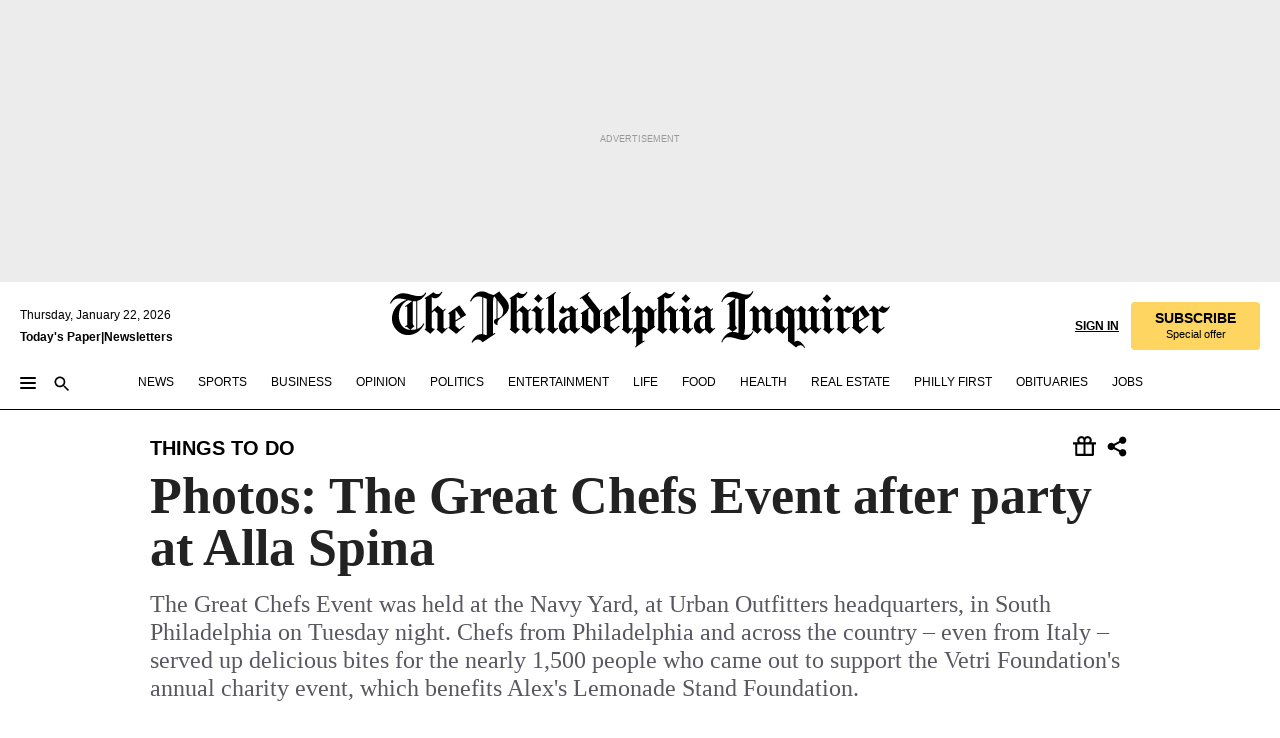

--- FILE ---
content_type: text/html; charset=utf-8
request_url: https://www.inquirer.com/philly/blogs/out_and_about/Photos-The-Great-Chefs-Event-After-Party-at-Alla-Spina.html
body_size: 38870
content:
<!DOCTYPE html><html lang="en"><head><link rel="preconnect" href="https://media.inquirer.com/"/><link rel="dns-prefetch" href="https://media.inquirer.com"/><link rel="preconnect" href="https://p543.inquirer.com/"/><link rel="dns-prefetch" href="https://p543.inquirer.com"/><link rel="stylesheet" type="text/css" href="https://htlbid.com/v3/inquirer-web.com/htlbid.css"/><script async="" src="https://htlbid.com/v3/inquirer-web.com/htlbid.js"></script><link rel="stylesheet" href="/pf/resources/dist/inquirer-light/css/style.css?d=1141"/><title>Photos: The Great Chefs Event after party at Alla Spina</title><link rel="apple-touch-icon-precomposed" sizes="57x57" href="https://media.inquirer.com/designimages/apple-touch-icon-57x57-precomposed.png"/><link rel="apple-touch-icon-precomposed" sizes="76x76" href="https://media.inquirer.com/designimages/apple-touch-icon-76x76-precomposed.png"/><link rel="apple-touch-icon-precomposed" sizes="120x120" href="https://media.inquirer.com/designimages/apple-touch-icon-60x60-precomposed@2x.png"/><link rel="apple-touch-icon-precomposed" sizes="152x152" href="https://media.inquirer.com/designimages/apple-touch-icon-76x76-precomposed@2x.png"/><link rel="apple-touch-icon-precomposed" sizes="180x180" href="https://media.inquirer.com/designimages/apple-touch-icon-60x60-precomposed@3x.png"/><link rel="icon" sizes="16x16" href="https://media.inquirer.com/designimages/apple-touch-icon-16x16-precomposed.png"/><link rel="icon" sizes="192x192" href="https://media.inquirer.com/designimages/touch-icon-192x192.png"/><link rel="apple-touch-icon-precomposed" href="https://media.inquirer.com/designimages/apple-touch-icon-precomposed.png"/><link rel="apple-touch-icon" href="https://media.inquirer.com/designimages/apple-touch-icon.png"/><meta name="robots" content="index, follow"/><meta name="googlebot-news" content="index"/><meta name="googlebot" content="index"/><meta name="copyright" content="(c) 2026 The Philadelphia Inquirer, LLC"/><meta name="distribution" content="global"/><meta name="rating" content="general"/><meta name="application-name" content="The Philadelphia Inquirer, LLC"/><meta property="og:site_name" content="Inquirer.com"/><meta name="viewport" content="width=device-width,minimum-scale=1,initial-scale=1,maximum-scale=1"/><meta name="arc_environment" content="fusion"/><meta property="fb:pages" content="6130721655"/><meta name="twitter:site" content="@PhillyInquirer"/><meta name="twitter:creator" content="@PhillyInquirer"/><meta property="og:locale" content="en_US"/><meta name="twitter:card" content="summary_large_image"/><script data-schema="Organization" type="application/ld+json">
        {
          "name": "The Philadelphia Inquirer, LLC",
          "url": "https://www.inquirer.com",
          "logo": "https://www.inquirer.com/pb/resources/dist/images/inquirer-logo-official-v2.svg",
          "sameAs": [
            "https://www.facebook.com/philadelphiainquirer/",
            "https://twitter.com/PhillyInquirer"
          ],
          "@type": "NewsMediaOrganization",
          "@context": "http://schema.org"
        }
      </script><script>
            var pmnAdmin = {};
            var PMNdataLayer = [{
              analytics: {}
            }];
          </script><link rel="canonical" href="https://www.inquirer.com/philly/blogs/out_and_about/Photos-The-Great-Chefs-Event-After-Party-at-Alla-Spina.html"/><meta property="og:title" content="Photos: The Great Chefs Event after party at Alla Spina"/><meta property="og:description" content="The Great Chefs Event was held at the Navy Yard, at Urban Outfitters headquarters, in South Philadelphia on Tuesday night. Chefs from Philadelphia and across the country – even from Italy – served up delicious bites for the nearly 1,500 people who came out to support the Vetri Foundation&#x27;s annual charity event, which benefits Alex&#x27;s Lemonade Stand Foundation."/><meta property="og:image"/><meta property="og:image:width" content="0"/><meta property="og:image:height" content="0"/><meta name="twitter:title" content="Photos: The Great Chefs Event after party at Alla Spina"/><meta name="twitter:description" content="The Great Chefs Event was held at the Navy Yard, at Urban Outfitters headquarters, in South Philadelphia on Tuesday night. Chefs from Philadelphia and across the country – even from Italy – served up delicious bites for the nearly 1,500 people who came out to support the Vetri Foundation&#x27;s annual charity event, which benefits Alex&#x27;s Lemonade Stand Foundation."/><meta name="twitter:image"/><meta name="cXenseParse:title" content="Photos: The Great Chefs Event after party at Alla Spina"/><meta property="article:section" content="Things To Do, things-to-do, things-to-do"/><meta name="author" content="HughE Dillon"/><meta itemProp="description" name="description" content="The Great Chefs Event was held at the Navy Yard, at Urban Outfitters headquarters, in South Philadelphia on Tuesday night. Chefs from Philadelphia and across the country – even from Italy – served up delicious bites for the nearly 1,500 people who came out to support the Vetri Foundation&#x27;s annual charity event, which benefits Alex&#x27;s Lemonade Stand Foundation."/><meta name="og:url" content="https://www.inquirer.com/philly/blogs/out_and_about/Photos-The-Great-Chefs-Event-After-Party-at-Alla-Spina.html"/><meta property="article:modified_time" content="2018-10-20T20:53:16-04:00"/><meta name="date" content="2014-06-11T17:18:20Z"/><meta name="article_id" content="KJX7WK7Y6RFYHD3C56EUSII5XI"/><meta property="og:type" content="article"/><meta property="article:opinion" content="false"/><meta property="vf:unique_id" content="KJX7WK7Y6RFYHD3C56EUSII5XI"/><meta name="sailthru.tags" content="things-to-do,out-and-about"/><meta name="sailthru.author" content="HughE Dillon"/><meta name="sailthru.date" content="2014-06-11T17:18:20Z"/><meta name="sailthru.title" content="Photos: The Great Chefs Event after party at Alla Spina"/><meta name="sailthru.description" content="The Great Chefs Event was held at the Navy Yard, at Urban Outfitters headquarters, in South Philadelphia on Tuesday night. Chefs from Philadelphia and across the country – even from Italy – served up delicious bites for the nearly 1,500 people who came out to support the Vetri Foundation&#x27;s annual charity event, which benefits Alex&#x27;s Lemonade Stand Foundation."/><meta name="sailthru.image.full"/><meta name="sailthru.image.thumb"/><meta name="article-subtype" content="subtype-blog"/><script data-schema="NewsArticle" type="application/ld+json">
    {
      "@context": "http://schema.org",
      "@type": "NewsArticle",
      "mainEntityOfPage": {
        "@type": "WebPage",
        "@id": "https://www.inquirer.com/philly/blogs/out_and_about/Photos-The-Great-Chefs-Event-After-Party-at-Alla-Spina.html"
      },
      "headline": "Photos: The Great Chefs Event after party at Alla Spina",
      "thumbnailUrl": "",
      "articleSection": "things-to-do",
      "image": {
        "@type": "ImageObject",
        "url": "https://www.inquirer.com/resizer/_mMWDlY5tyNB8_fDmmbqUOR3y_4=/1200x0/center/middle/www.inquirer.com/resources/images/default-img.jpg",
        "height": 800,
        "width": 1200
      },
      "datePublished": "2014-06-11T13:18:20-04:00",
      "dateModified": "2014-06-11T13:18:20-04:00",
      "author": [{"@type":"Person","name":"HughE Dillon"}],
      "isAccessibleForFree": false,
      "hasPart": {
        "@type": "WebPageElement",
        "isAccessibleForFree": false,
        "cssSelector" : ".article-body-paywall"
      },
      "isPartOf": {
        "@type": ["CreativeWork", "Product"],
        "name": "The Philadelphia Inquirer",
        "productID": "inquirer.com:basic"
      },
      "publisher": {
        "@type": "NewsMediaOrganization",
        "name": "The Philadelphia Inquirer",
        "logo": {
          "@type": "ImageObject",
          "url": "https://media.inquirer.com/designimages/inquirer-logo-amp.png",
          "width": 600,
          "height": 60
        }
      },
      "description": "The Great Chefs Event was held at the Navy Yard, at Urban Outfitters headquarters, in South Philadelphia on Tuesday night. Chefs from Philadelphia and across the country – even from Italy – served up delicious bites for the nearly 1,500 people who came out to support the Vetri Foundation's annual charity event, which benefits Alex's Lemonade Stand Foundation.",
      "keywords": [
        "articleID/KJX7WK7Y6RFYHD3C56EUSII5XI",
        "Type/Article",
        "target/Things To Do/things-to-do/things-to-do",
        "NavLink/things-to-do"
      ],
      "identifier": {
        "@type": "PropertyValue",
        "propertyID": "articleID",
        "value": "KJX7WK7Y6RFYHD3C56EUSII5XI"
      }
    }
    </script><script src="https://cdn.cookielaw.org/scripttemplates/otSDKStub.js" data-domain-script="c6dea5ec-f3a5-432d-8d99-556d91c9726b" type="text/javascript" charset="UTF-8" data-dLayer-name="PMNdataLayer"></script><script src="https://cdn.speedcurve.com/js/lux.js?id=283407416" defer="" crossorigin="anonymous"></script><script type="application/javascript" id="polyfill-script">if(!Array.prototype.includes||!(window.Object && window.Object.assign)||!window.Promise||!window.Symbol||!window.fetch){document.write('<script type="application/javascript" src="/pf/dist/engine/polyfill.js?d=1141&mxId=00000000" defer=""><\/script>')}</script><script id="fusion-engine-react-script" type="application/javascript" src="/pf/dist/engine/react.js?d=1141&amp;mxId=00000000" defer=""></script><script id="fusion-engine-combinations-script" type="application/javascript" src="/pf/dist/components/combinations/light.js?d=1141&amp;mxId=00000000" defer=""></script>
<script>(window.BOOMR_mq=window.BOOMR_mq||[]).push(["addVar",{"rua.upush":"false","rua.cpush":"false","rua.upre":"false","rua.cpre":"false","rua.uprl":"false","rua.cprl":"false","rua.cprf":"false","rua.trans":"","rua.cook":"false","rua.ims":"false","rua.ufprl":"false","rua.cfprl":"false","rua.isuxp":"false","rua.texp":"norulematch","rua.ceh":"false","rua.ueh":"false","rua.ieh.st":"0"}]);</script>
                              <script>!function(e){var n="https://s.go-mpulse.net/boomerang/";if("False"=="True")e.BOOMR_config=e.BOOMR_config||{},e.BOOMR_config.PageParams=e.BOOMR_config.PageParams||{},e.BOOMR_config.PageParams.pci=!0,n="https://s2.go-mpulse.net/boomerang/";if(window.BOOMR_API_key="PPACB-T4Q7H-SPCW8-FS2AT-3JVSH",function(){function e(){if(!o){var e=document.createElement("script");e.id="boomr-scr-as",e.src=window.BOOMR.url,e.async=!0,i.parentNode.appendChild(e),o=!0}}function t(e){o=!0;var n,t,a,r,d=document,O=window;if(window.BOOMR.snippetMethod=e?"if":"i",t=function(e,n){var t=d.createElement("script");t.id=n||"boomr-if-as",t.src=window.BOOMR.url,BOOMR_lstart=(new Date).getTime(),e=e||d.body,e.appendChild(t)},!window.addEventListener&&window.attachEvent&&navigator.userAgent.match(/MSIE [67]\./))return window.BOOMR.snippetMethod="s",void t(i.parentNode,"boomr-async");a=document.createElement("IFRAME"),a.src="about:blank",a.title="",a.role="presentation",a.loading="eager",r=(a.frameElement||a).style,r.width=0,r.height=0,r.border=0,r.display="none",i.parentNode.appendChild(a);try{O=a.contentWindow,d=O.document.open()}catch(_){n=document.domain,a.src="javascript:var d=document.open();d.domain='"+n+"';void(0);",O=a.contentWindow,d=O.document.open()}if(n)d._boomrl=function(){this.domain=n,t()},d.write("<bo"+"dy onload='document._boomrl();'>");else if(O._boomrl=function(){t()},O.addEventListener)O.addEventListener("load",O._boomrl,!1);else if(O.attachEvent)O.attachEvent("onload",O._boomrl);d.close()}function a(e){window.BOOMR_onload=e&&e.timeStamp||(new Date).getTime()}if(!window.BOOMR||!window.BOOMR.version&&!window.BOOMR.snippetExecuted){window.BOOMR=window.BOOMR||{},window.BOOMR.snippetStart=(new Date).getTime(),window.BOOMR.snippetExecuted=!0,window.BOOMR.snippetVersion=12,window.BOOMR.url=n+"PPACB-T4Q7H-SPCW8-FS2AT-3JVSH";var i=document.currentScript||document.getElementsByTagName("script")[0],o=!1,r=document.createElement("link");if(r.relList&&"function"==typeof r.relList.supports&&r.relList.supports("preload")&&"as"in r)window.BOOMR.snippetMethod="p",r.href=window.BOOMR.url,r.rel="preload",r.as="script",r.addEventListener("load",e),r.addEventListener("error",function(){t(!0)}),setTimeout(function(){if(!o)t(!0)},3e3),BOOMR_lstart=(new Date).getTime(),i.parentNode.appendChild(r);else t(!1);if(window.addEventListener)window.addEventListener("load",a,!1);else if(window.attachEvent)window.attachEvent("onload",a)}}(),"".length>0)if(e&&"performance"in e&&e.performance&&"function"==typeof e.performance.setResourceTimingBufferSize)e.performance.setResourceTimingBufferSize();!function(){if(BOOMR=e.BOOMR||{},BOOMR.plugins=BOOMR.plugins||{},!BOOMR.plugins.AK){var n=""=="true"?1:0,t="",a="amlnb7qccueui2lsjkra-f-aa4203ca5-clientnsv4-s.akamaihd.net",i="false"=="true"?2:1,o={"ak.v":"39","ak.cp":"689028","ak.ai":parseInt("653835",10),"ak.ol":"0","ak.cr":8,"ak.ipv":4,"ak.proto":"h2","ak.rid":"27fdf5da","ak.r":51990,"ak.a2":n,"ak.m":"dscr","ak.n":"ff","ak.bpcip":"3.22.208.0","ak.cport":33316,"ak.gh":"2.17.209.132","ak.quicv":"","ak.tlsv":"tls1.3","ak.0rtt":"","ak.0rtt.ed":"","ak.csrc":"-","ak.acc":"","ak.t":"1769097890","ak.ak":"hOBiQwZUYzCg5VSAfCLimQ==hRLWy+HmyLPV9Fyn1oDzgLQaJDHivTWPgtic1uVjGQ8Eu/4HZzf/x/7UDGVLJ2oKOTkSyraDq2XOLvsCTnyufJGuNHcAl8BZ3jKUY4//mIG/QRdmx4ROcQCm0UmxiCYRHi80+W3gApqDeSfFSqVP1oXeyrhczpnB1D/lirlGPGcXptCb6qN1WxJqHoh6Z4Vu9CToXdVM72G9xln3FHtnkJz4wZrasSJCsTUVizz6WbKFbG80m1TQsQzQ+Q2qeyDSfiGd3juo34tIOgwNCOM4If63R6j4BG5bwnI5ZJK+WKVXuz2ewK18t8uHCKgJrBgRwW3RIdkqGhr6cwEB98xIWPx5cdL3xK/FyMKxcxiWD3m5V7+KN/PCN7EjK0+wqQ2gndfuwWZKl0K+rTmPf9w5gdZgmEayV9N+ynlAJiprxAw=","ak.pv":"123","ak.dpoabenc":"","ak.tf":i};if(""!==t)o["ak.ruds"]=t;var r={i:!1,av:function(n){var t="http.initiator";if(n&&(!n[t]||"spa_hard"===n[t]))o["ak.feo"]=void 0!==e.aFeoApplied?1:0,BOOMR.addVar(o)},rv:function(){var e=["ak.bpcip","ak.cport","ak.cr","ak.csrc","ak.gh","ak.ipv","ak.m","ak.n","ak.ol","ak.proto","ak.quicv","ak.tlsv","ak.0rtt","ak.0rtt.ed","ak.r","ak.acc","ak.t","ak.tf"];BOOMR.removeVar(e)}};BOOMR.plugins.AK={akVars:o,akDNSPreFetchDomain:a,init:function(){if(!r.i){var e=BOOMR.subscribe;e("before_beacon",r.av,null,null),e("onbeacon",r.rv,null,null),r.i=!0}return this},is_complete:function(){return!0}}}}()}(window);</script></head><body><div>
                <script type="text/javascript">
                  function OptanonWrapper() { }
                </script>
              </div><noscript>
          <iframe src="https://www.googletagmanager.com/ns.html?id=GTM-M4NMCHW"
          height="0" width="0" style="display:none;visibility:hidden"></iframe></noscript><div id="fusion-app" class=""><div class="article-body article-body-paywall type-body-text"><a class="sr-only focus:not-sr-only active:not-sr-only hover:not-sr-only" href="#article-body">Skip to content</a><header id="app-bar" class="app-bar header top-0 sticky z-[11]"><div data-ad-name="article/top_banner_masthead" class="text-center container-column
          bg-[#ececec] overflow-hidden py-4 flex-col justify-center items-center flex min-h-[50px] md:min-h-[90px] lg:min-h-[250px]"><div class="type-button absolute z-0"><div class="advertisement-text font-light xxs:leading-5 xs:leading-none text-[9px] text-[#999] tracking-normal uppercase justify-center flex flex-row mb-1">Advertisement</div></div><div class="container-row justify-center w-full z-1"><div class="arcad bg-none my-0 mx-auto min-h-0 min-w-0 ad-responsive text-center "><div class="htlad-web-top_banner_masthead" data-unit="phl.entertainment/things-to-do/article/top_banner" data-targeting="{&quot;position&quot;:&quot;slider&quot;,&quot;position_type&quot;:&quot;slider_section&quot;}"></div></div></div></div><nav class="global-app-bar sticky top-0 border-solid z-[11] inset-x-0 border-b bg-white "><div class="h-[62px] flex flex-col max-w-[1240px] mx-auto px-5 justify-center relative lg:h-[127px] bg-white"><div class="static lg:relative"><div class="transition-all lg:w-[616px] left-0 flex flex-col
        overflow-hidden duration-200 absolute w-full top-16
        lg:left-8 shadow-md lg:top-[128px] h-0"><div class="flex flex-col bg-white space-y-3 p-3 shadow-md inq-dropdown-menu px-7 py-4 "><div class="relative"><input type="text" placeholder="Search" aria-required="false" aria-label="Search" id="search" class="font-grot10 border border-solid border-neutral-dark-gray focus:border-primary-blue active:border-primary-blue w-full px-6 py-3 text-4"/><div class="absolute top-1 right-1"><button class="cursor-pointer p-2 bg-transparent"><svg xmlns="http://www.w3.org/2000/svg" width="20" height="20" viewBox="0 0 24 24"><use href="#search-icon-circle"></use><use href="#search-icon-line"></use></svg></button></div></div></div></div></div><div class="flex flex-row flex-auto"><svg xmlns="http://www.w3.org/2000/svg" class="hidden"><defs><path d="M0 0h24v24H0z" fill="none" id="search-icon-circle"></path><path d="M15.5 14h-.79l-.28-.27C15.41 12.59 16 11.11 16 9.5 16 5.91 13.09 3 9.5 3S3 5.91 3 9.5 5.91 16 9.5 16c1.61 0 3.09-.59 4.23-1.57l.27.28v.79l5 4.99L20.49 19l-4.99-5zm-6 0C7.01 14 5 11.99 5 9.5S7.01 5 9.5 5 14 7.01 14 9.5 11.99 14 9.5 14z" id="search-icon-line"></path></defs></svg><div class="flex-1 flex items-center space-x-2 lg:hidden"><button type="button" role="button" aria-label="Full navigation" aria-haspopup="true" aria-expanded="false" class="flex flex-col h-3 w-4 p-0 rounded
      justify-center items-center group cursor-pointer bg-transparent"><div class="h-0.5 w-4 rounded-full transition ease
      transform duration-300 opacity-100 group-hover:opacity-50  bg-black"></div><div class="h-0.5 w-4 my-[3px] rounded-full
      transition ease transform duration-300 opacity-100 group-hover:opacity-50 bg-black"></div><div class="h-0.5 w-4 rounded-full transition
      ease transform duration-300 opacity-100 group-hover:opacity-50  bg-black"></div></button><button class="cursor-pointer p-2 mt-1 bg-transparent" aria-label="Search" aria-haspopup="true" aria-expanded="false"><svg xmlns="http://www.w3.org/2000/svg" width="20" height="20" viewBox="0 0 24 24"><use href="#search-icon-circle"></use><use href="#search-icon-line"></use></svg></button></div><div class="hidden flex-1 flex-col space-y-1 justify-center lg:flex lg:pt-3"><div class="flex flex-row items-center"><div aria-label="Thursday, January 22, 2026" class="text-3 mb-1 mr-1">Thursday, January 22, 2026</div></div><div class="flex gap-1 text-3 font-bold leading-3.5 "><a href="https://eedition.inquirer.com/" id="todayspaper" data-link-type="global-nav" aria-label="Print Copy of Today&#x27;s Paper" role="link" class="no-underline text-black">Today&#x27;s Paper</a>|<a class="no-underline text-black" href="https://www.inquirer.com/newsletters/" data-link-type="global-nav" aria-label="Newsletters" role="link">Newsletters</a></div></div><div class="flex-1 text-center justify-center items-center flex"><a data-link-type="global-nav" aria-label="The Philadelphia Inquirer - Go to homepage link" role="link" class="flex-1 relative w-[140px] sm:w-[325px] lg:w-[500px]" href="/"><div class="absolute left-0 right-0 h-full flex items-center text-black"><svg class="transition-all duration-500 w-[140px] mx-auto opacity-100 sm:opacity-0  w-[140px]" xmlns="http://www.w3.org/2000/svg" viewBox="0 0 1124.32 253.93" fill="currentColor"><path d="M290.15,136.89V155.6s13.26,11.37,18.47,14.68l19.9-16.58,3.32,3.79-36.95,32.68H293l-33.63-26.29v-2.13s4.5-1.18,4.5-2.61V104.67c0-1.66-5-3.55-5-3.55V99l47.37-34.11h2.84l28.18,40.74v1.89ZM292.29,86l-2.13,1.66v43.82l23-14.92Z"></path><path d="M589.13,190.19h-1.42l-23.45-18.95v-2.13s3.08-1.18,3.08-3.55V99.72s-9-8.76-14.92-12.08l-10.66,9V163s5.92,5.45,8.76,5.45a6.3,6.3,0,0,0,4-1.18l1.42,2.61L537.26,190.2h-1.42l-25.11-19.42v-2.13s4.74-1.89,4.74-3.55V93.81s-5.21-5.21-8.53-5.21c-1.89,0-3.55,1.42-5.68,3.32l-2.37-3.08L519.73,66.1h1.42s18.71,12.79,23,22l23.68-22h1.42L592.9,86.71,601.66,78l3.08,3.32L593.61,92.16V162.5s4.74,5.68,9,5.68c2.13,0,4.74-2.61,6.87-4.5l2.61,2.84Z"></path><path d="M770.86,168.34,747.5,190.19h-1.42l-23.45-20.84-8,7.34-3.32-3.55,10.66-9.47V94.51s-6.64-5.68-8.54-5.68-2.61,1.18-4.74,3.08l-2.13-3.08,22-22.74H730l21.32,18v2.37s-3.08,1.42-3.08,3.79V157s8.53,9.24,14,12.32l10.89-9.24V94s-8.05-5.92-9.71-5.92c-1.42,0-2.84,1.18-3.79,1.89l-1.9-2.84L777.8,66.09h1.42l20.61,17.29,6.63-5.92L809.78,81,799.36,91v69.87s7.82,7.34,10.66,7.34c1.9,0,5.45-3.79,7.58-5.68l2.61,2.84-24.16,24.87h-1.42Z"></path><path d="M853.83,190.19h-1.42l-24.63-18.95v-2.13s4.26-1.18,4.26-3.55V97.82s-6.4-6.63-11.84-10.18l-3.79,3.55-2.84-3.08,21.79-22.26h1.42l20.84,18.71,8.76-8.76,3.08,3.32L858.33,90v72.47s5,5.45,9.47,5.45c1.9,0,5-3.08,7.11-5l2.37,3.08ZM845.78,52.1h-2.13s-9.47-10.66-17.76-17.05V32.92a83.15,83.15,0,0,0,17.05-17.76h2.13s8.76,10.42,17.76,17.53v2.13A107.19,107.19,0,0,0,845.78,52.1Z"></path><path d="M940.52,97.58c-6.63,0-12.55-2.37-18.47-8.29H918.5v73s9,6.63,11.6,6.63c1.9,0,10.66-7.58,12.79-9.47l3.08,3.08-30.79,27.71h-1.42l-25.34-19.42v-2.13s3.79-1.89,3.79-3.55V94.75s-6.16-5.45-9-6.39c-1.9,0-3.08,1.42-5.21,3.32l-2.84-2.84L896.48,66.1h1.66l20.37,18,15.63-18h2.13s7.1,8.76,15.87,8.76c5.21,0,10.42-1.18,14.21-7.11l2.84,1.42C964.67,78.87,951.65,97.58,940.52,97.58Z"></path><path d="M986.94,136.89V155.6s13.26,11.37,18.47,14.68l19.89-16.58,3.32,3.79-36.95,32.68h-1.89L956.15,163.9v-2.13s4.5-1.18,4.5-2.61V104.69c0-1.66-5-3.55-5-3.55V99l47.37-34.11h2.84l28.19,40.74v1.89ZM989.07,86l-2.13,1.66v43.82l23-14.92Z"></path><path d="M1095.65,97.58c-6.63,0-12.55-2.37-18.47-8.29h-3.55v73s9,6.63,11.6,6.63c1.9,0,10.66-7.58,12.79-9.47l3.08,3.08-30.79,27.71h-1.42l-25.34-19.42v-2.13s3.79-1.89,3.79-3.55V94.75s-6.16-5.45-9-6.39c-1.9,0-3.08,1.42-5.21,3.32l-2.84-2.84,21.32-22.74h1.66l20.37,18,15.63-18h2.13s7.1,8.76,15.87,8.76c5.21,0,10.42-1.18,14.21-7.11l2.84,1.42C1119.8,78.87,1106.78,97.58,1095.65,97.58Z"></path><path d="M185,26.52V90.23l.24.24,25.82-24.4h1.42l23.68,20.61,8.76-8.76L248,80.76,236.87,92.13v70.34s4.74,5.68,9,5.68c2.37,0,5.68-3.55,7.82-5.68l2.84,2.84-25.11,24.87H230l-22.5-18.71v-2.13s3.08-1.18,3.08-3.55V100s-7.82-8-14.21-12.08L185,97.82v63.71c.47,1.18,5,7.11,12.79,7.11l.47,2.61L179.55,190.2h-1.42l-23.92-18.95v-2.13s4.5-1.89,4.5-3.55V37.67c0-2.84-5.21-3.55-5.21-3.55V31.51c18.71-10.42,37.66-25.58,37.66-25.58h1.66s21.37,19.86,36.47-2.84L233.08,5C206.8,50.67,185,26.52,185,26.52Z"></path><path d="M699.79,227.44l-.26-137.62,10.7-10.44-3.06-3.31-10.69,9.67-28-20.62h-1.53l-52.7,34.37V101a17.82,17.82,0,0,1,4.85,2.36,2.34,2.34,0,0,1,.71.94s0,.05,0,.51v53.74a1.29,1.29,0,0,1-.37,1s-.92,1.22-4.72,2.22v1.53l32.08,27h1.53l22.4-25.46h.51l.26,2.68-.35,55.86,35.23,27.5h1.78s19.3-22.64,36.67,3.06l3-2S723,205.59,699.79,227.44Zm-28.52-69.75-9.42,9.67c-3.29-1.53-13.75-12-13.75-12V86.49l1-.76c4.43,2.37,22.15,17.06,22.15,17.06v54.9Z"></path><path d="M120.33,169.06V44.42C147,38.2,160.78,8.79,160.78,8.79l-4-2.16a27,27,0,0,1-7.5,9.79c-10.35,8-20.07,7.47-36,5a98.05,98.05,0,0,1-11.6-2.69c-5.19-1.4-8.12-2.28-8.12-2.28-17.1-5-24.74-5.63-24.74-5.63-8.67-1-13.82-1-16.8-.63a35.24,35.24,0,0,0-3.82.63c-12.87,3-22.62,10-30,17A76,76,0,0,0,0,54.82l3.77,2A59.7,59.7,0,0,1,7.06,51a44.79,44.79,0,0,1,9.18-10.64,29.7,29.7,0,0,1,8.1-4.87,24.9,24.9,0,0,1,8-1.94c6.88-.63,18,.67,27,2.3,8.15,1.48,14.56,3.27,14.56,3.27C-9.31,70.84,10.7,141.8,10.7,141.8a73.15,73.15,0,0,0,31.5,43.58A69.91,69.91,0,0,0,57,192.54,68.51,68.51,0,0,0,72.56,196a78.56,78.56,0,0,0,16-.19A70.54,70.54,0,0,0,107.82,191a64.8,64.8,0,0,0,9.8-5,84.07,84.07,0,0,0,21.5-19.26,131.28,131.28,0,0,0,13.48-20.66L148.71,144C137,164.43,120.33,169.06,120.33,169.06ZM66.07,158.41l2.8,3,4-2.93L90,173.05a55.29,55.29,0,0,1-13.66-2.2,42.32,42.32,0,0,1-7.63-3,48.84,48.84,0,0,1-12.3-9.1,61.29,61.29,0,0,1-6.08-7.28,55.19,55.19,0,0,1-5.91-10.69,61.74,61.74,0,0,1-3-8.85,72.08,72.08,0,0,1-1.64-8.25,85.79,85.79,0,0,1-.77-12.64s0-4.37.52-9.47a80.83,80.83,0,0,1,1.68-10.51,79.34,79.34,0,0,1,4.58-14.3,76.39,76.39,0,0,1,9.63-16.32A71.79,71.79,0,0,1,79.79,40.74s9.52,2.31,18.06,4L66,68.6l2.79,3,5.63-4.22a2.44,2.44,0,0,1,.33.47,7.82,7.82,0,0,1,.74,1.85s.08.31.19.77a32.74,32.74,0,0,1,.59,3.69c.1,1.07.25,2.53.33,4,.06,1.23.06.82.15,3.73,0,.46.07,1.71.07,3.38,0,3,0,7.23-.08,10.85,0,3.85,0,4,0,4l0,18-.08,29.51v2.83l-10.65,8M102.81,45.7a44.78,44.78,0,0,0,13.53-.48V170.36a58.59,58.59,0,0,1-11.61,2.24c-2.23.28-7.26.48-7.26.48-2.57.18-7.44,0-7.44,0l18.24-16.55a18.12,18.12,0,0,1-6.72-8,11.19,11.19,0,0,1-.4-1.25,10.37,10.37,0,0,1-.26-1.67c0-.54,0-1.05,0-1.44v-.72l0-7.22,0-89"></path><path d="M517.57,180.94,514,178.78a26.53,26.53,0,0,1-6.64,9.79c-9.16,8-17.76,7.47-31.84,5-.69-.12-1.33-.25-2-.39.58-.9,1.15-1.9,1.72-3A35.91,35.91,0,0,0,479,177.89c.45-4.77.54-8.8.54-8.8l.88-32.3.24-39.63V38l1.08-.24c23.61-6.22,35.8-35.63,35.8-35.63L514,0a26.53,26.53,0,0,1-6.64,9.79c-9.16,8-17.76,7.47-31.84,5a78.31,78.31,0,0,1-10.26-2.69c-4.59-1.4-7.19-2.28-7.19-2.28-15.13-5-21.89-5.63-21.89-5.63-7.67-1-12.23-1-14.86-.63a28,28,0,0,0-3.38.63c-11.39,3-20,10-26.51,17a77.9,77.9,0,0,0-16.15,27l3.34,2a62.21,62.21,0,0,1,2.91-5.89,43.31,43.31,0,0,1,8.13-10.64,25.53,25.53,0,0,1,7.17-4.87,20,20,0,0,1,7.1-1.94c6.09-.63,15.9.67,23.85,2.3,4.26.87,8,1.85,10.3,2.51L400.85,59.38,404,62.67l4.79-3.49s3.06,1.31,2.81,27.13l-.1,72.87-1.17.8-9.47,6.9,3.13,3.3,4-2.92,17.51,14.86h0a28.34,28.34,0,0,0-4.1.22A28,28,0,0,0,418,183c-11.39,3-20,10-26.51,17a77.9,77.9,0,0,0-16.15,27l3.34,2a62.21,62.21,0,0,1,2.91-5.89,43.31,43.31,0,0,1,8.13-10.64,25.53,25.53,0,0,1,7.17-4.87,20,20,0,0,1,7.1-1.94c6.09-.63,15.9.67,23.85,2.3,7.21,1.48,12.88,3.27,12.88,3.27,19.31,5.72,30.36,10.41,47,3.24C507,206.12,517.57,180.94,517.57,180.94Zm-92.07,1.14L446.45,165l-4.78-4.31a14.69,14.69,0,0,1-4.21-9.94V37.58l5.69-4.37,2.76.87s2.52.69,6,1.6V170c.13,9.19-.67,14.19-1.14,16.33-10-2.91-14.59-3.36-14.59-3.36a91.37,91.37,0,0,0-10.47-.85Z"></path></svg></div><div class="absolute left-0 right-0 h-full flex items-center text-black"><svg class="transition-all duration-500 sm:w-[325px] mx-auto opacity-0 sm:opacity-100  lg:w-[500px]" xmlns="http://www.w3.org/2000/svg" viewBox="0 0 1249.3 142.76" fill="currentColor"><g><g><path d="M550.35,77V87.48s7.49,6.44,10.34,8.24l11.23-9.29,2,2.1L553.05,107h-1L533,92.12V90.93s2.55-.6,2.55-1.5V58.87c0-1-2.7-2.1-2.7-2.1v-1.2L559.49,36.4H561l15.87,22.92v1Zm1.2-28.77-1.2,1.05V73.85l12.88-8.39ZM594.39,107h-.9L579.86,96.32v-1.2s2.25-.75,2.25-2.1V18.13L582,18l-4.5,2.24-.89-2.09c9.43-5.7,23.66-16,23.66-16l1.35,1.79s-4.79,3.45-4.79,7V91.23s3.29,2.84,5.09,2.84c1,0,2.4-1.2,3.6-2.24l1.64,1.79Zm150,0h-.9L729.66,96.32v-1.2s2.39-.75,2.39-2.1V55a43.15,43.15,0,0,0-6.74-5.7l-2.09,1.95-1.5-1.8L733.85,37h.9l11.68,10.49,5-5,1.64,2-6.14,6.14V91.38s2.7,3,5.25,3c1,0,2.84-1.65,4-2.69l1.35,1.64Zm-4.5-77.74h-1.2a95.73,95.73,0,0,0-10-9.59v-1.2a45.23,45.23,0,0,0,9.58-10h1.2a74,74,0,0,0,10,9.89v1.19a60.87,60.87,0,0,0-9.59,9.74M948.21,107h-.75L934.28,96.32v-1.2s1.65-.75,1.65-2.1V56s-5.1-4.94-8.39-6.74l-6,4.95V91.68s3.29,3,4.94,3a4,4,0,0,0,2.25-.6l.74,1.35L919,107h-.75L904.17,96v-1.2s2.55-1,2.55-1.95V52.73s-2.85-3-4.8-3c-1,0-1.95.9-3.14,2l-1.35-1.8,11.68-12.73h.9s10.49,7.19,12.88,12.28l13.34-12.28H937l13.34,11.53,4.94-4.94,1.8,1.95-6.29,6.14V91.38s2.69,3.14,5.09,3.14c1.2,0,2.7-1.5,3.89-2.55l1.35,1.65Zm102.16-12.28-13,12.28h-.9l-13.18-11.68-4.5,4L1017,97.37l6-5.4V53s-3.75-3.15-4.8-3.15-1.49.75-2.69,1.8l-1.2-1.8,12.43-12.73h.75l12,10v1.34s-1.79.9-1.79,2.1v37.6s4.79,5.24,7.94,7l6.14-5.24V52.88s-4.5-3.45-5.54-3.45c-.75,0-1.5.75-2.1,1.2L1043,49l11.38-11.83h.75l11.54,9.74,3.74-3.45,2,2.1-5.84,5.54v39.4s4.34,4,6,4c1,0,3-2.1,4.19-3.14l1.5,1.49L1064.6,107h-.75ZM1097.11,107h-.75l-13.93-10.63v-1.2s2.39-.75,2.39-2.1V55a47.17,47.17,0,0,0-6.59-5.7l-2.1,1.95-1.64-1.8L1086.77,37h.75l11.68,10.49,5-5,1.79,2-6.29,6.14V91.38s2.85,3,5.4,3c1,0,2.69-1.65,3.89-2.69l1.35,1.64Zm-4.5-77.74h-1.2a95.73,95.73,0,0,0-10-9.59v-1.2a45.23,45.23,0,0,0,9.58-10h1.2a74,74,0,0,0,10,9.89v1.19a68.72,68.72,0,0,0-9.59,9.74m53.33,25.62a14.29,14.29,0,0,1-10.49-4.65h-1.94V91.23S1138.6,95,1140,95c1.2,0,6.14-4.34,7.34-5.39l1.65,1.8L1131.56,107h-.75L1116.58,96v-1.2s2.1-1,2.1-1.95V53.18s-3.45-3-5.1-3.6c-1,0-1.64.9-2.84,2l-1.65-1.65,12-12.73h.9l11.54,10,8.83-10h1.2s3.9,4.94,8.84,4.94c3,0,5.84-.75,8.09-4l1.5.75c-2.55,5.54-9.89,16-16,16M1172,77V87.48s7.49,6.44,10.34,8.24l11.24-9.29,1.79,2.1L1174.7,107h-1l-19-14.83V90.93s2.54-.6,2.54-1.5V58.87c0-1-2.69-2.1-2.69-2.1v-1.2L1181,36.4h1.65l15.88,22.92v1Zm1.2-28.77-1.2,1.05V73.85l12.89-8.39Zm59.92,6.6c-3.74,0-7-1.35-10.33-4.65h-2.1V91.23s5.09,3.74,6.59,3.74c1,0,6-4.34,7.19-5.39l1.8,1.8L1218.89,107h-.75L1203.91,96v-1.2s2.1-1,2.1-1.95V53.18s-3.45-3-5.09-3.6c-1.05,0-1.8.9-3,2l-1.5-1.65,12-12.73h.9l11.39,10,8.84-10h1.19s4,4.94,9,4.94c2.85,0,5.84-.75,7.94-4l1.65.75c-2.55,5.54-9.89,16-16.18,16m-573-2.55V86.73c0,1,2.7,1.8,2.7,1.8v1L638.28,107.1h-.75a29.51,29.51,0,0,0-6.44-3l-.15.15V126l.15.15,4.35-2.1,1,1.65c-13.18,8.69-23.51,16-23.51,16l-.9-1.35s3.14-2.7,3.14-5.09V101.41c-3.44.3-6.74.75-8.54,6.14l-1.34-.3c0-7.34,3.14-13.33,9.88-16.17V53.33s-3.44-3.75-5.54-3.75c-1.35,0-3.3,2.25-4.49,3.45l-1.5-1.5,14.08-15h.9s11.53,7.79,13.48,13.33L644.57,36.7h.75L659.7,49.43,664.94,44l1.65,1.8Zm-15.88,4.79s-5.39-5.09-8.83-7l-4.35,4.35v35.5c4.49,1.35,7.64,2,13,6.59l.15-.15Zm40.9-42.24s12.28,13.63,27-12.13L710,1.65c-8.54,12.73-20.52,1.65-20.52,1.65h-.9a178.85,178.85,0,0,1-21.12,14.38v1.49s2.85.3,2.85,1.95V93c0,1-2.55,2.1-2.55,2.1v1.2L681.27,107H682l10.64-10.63-.3-1.5a8.46,8.46,0,0,1-7.19-4V55l6.44-5.55a54.19,54.19,0,0,1,7.94,6.74v37c0,1.35-1.8,2.1-1.8,2.1v1.2L710.48,107h.75l14.08-14.08-1.5-1.49c-1.19,1.19-3.14,3.14-4.49,3.14-2.4,0-4.94-3.14-4.94-3.14V51.83l6.14-6.44-1.65-1.65-4.94,4.94L700.6,37.15h-.75L685.32,50.78l-.15-.15Zm325.35,113.1c13-12.29,27,13.78,27,13.78l-1.65,1c-9.74-14.38-20.67-1.65-20.67-1.65h-1l-19.77-15.58.15-31.31-.15-1.5h-.15L981.46,107h-.75L962.59,91.83v-.9a6.78,6.78,0,0,0,2.7-1.2.53.53,0,0,0,.15-.6V58.57c0-.3-.45-.45-.45-.45a8.56,8.56,0,0,0-2.7-1.35v-.9L992,36.55h.9l15.73,11.68,6-5.54,1.8,2-6,5.84ZM994.35,88.68V57.82s-9.89-8.39-12.44-9.59l-.6.3v38.8s6,5.84,7.79,6.74Zm-204-51.53c-15.28,15.43-20.07,0-20.07,0h-1.2l-8.84,12.73v.6c1.35,2.55,3.75,6.14,9.29,6.14,4.5,0,8.24-5.84,10.79-8.39l6.59,5.1v9.14c-14.53,1-27.71,9.28-27.71,24.41,0,10.49,6.59,17.53,15,20.07h1l11.54-10.48h.15L798.41,107h.75l13.63-13.18L811.45,92c-1.2,1-2.7,2.4-3.9,2.4-2.55,0-5.84-4-5.84-4V50.48l6-5.84-1.65-1.8-4.34,3.9-10.49-9.59Zm-3.44,28V93.32s-1.5,1.8-5.09,1.8c-4.35,0-7.79-5.84-7.79-14.53s4.34-13.78,12.88-15.43m41-38.2,2,1.2C832.42,21.57,837.81,15,847,15a62.32,62.32,0,0,1,16.32,2.85l-21,15.42,1.8,2,2.7-2c.15,0,1.5,1.2,1.5,15.28v40.9l-6,4.34,1.8,2,2.25-1.65,9.73,8.24c-13.48,0-24.11,13.93-28.16,25.32l2,1.19c2.7-6.74,7.34-13.33,16.63-13.33,12.28,0,26.36,7.19,36.1,7.19,11.53,0,21.27-11.23,25.31-21l-1.94-1.2a14.29,14.29,0,0,1-13.63,9.29,45.9,45.9,0,0,1-8.09-1h-.45a1.13,1.13,0,0,0-.6-.15c1.94-3,2.54-4.94,3.14-9.29.9-7,.9-20.37.9-29.95V21.27c13.33-3,19.92-18.42,20.67-20.07L906,0c-2.4,6-7.49,9.14-14.23,9.14-11.24,0-23.52-7.34-34-7.34-15.58,0-25.31,13.48-29.81,25.16m28.31,75.35,11.69-9.59c-2.7-2.09-5.09-4.49-5.09-7.94V21.12l3.29-2.55a39,39,0,0,0,4.94,1.5v75.5a85,85,0,0,1-.6,9.14,57.4,57.4,0,0,0-14.23-2.4M163.28,77l26.51-16.63v-1L173.91,36.4h-1.64L145.6,55.57v1.2s2.85,1,2.85,2.1V89.43c0,.9-2.55,1.5-2.55,1.5v1.19L164.78,107H166l20.68-18.42-1.8-2.1-11.24,9.29c-2.84-1.8-10.33-8.24-10.33-8.24Zm1.2-28.77,11.68,17.23-12.88,8.39V49.28ZM375.84,107,389,93.32l-1.35-1.64c-1.2,1-3,2.69-4,2.69-2.55,0-5.25-3-5.25-3V50.63l6.3-6.14-1.8-2-4.94,5L366.25,37h-.9L353.22,49.43l1.5,1.8L357,49.28a47.51,47.51,0,0,1,6.6,5.7V93c0,1.35-2.4,2.1-2.4,2.1v1.2L374.94,107Zm-4.5-77.74a60.87,60.87,0,0,1,9.59-9.74V18.28a73.67,73.67,0,0,1-10-9.89h-1.2a45.4,45.4,0,0,1-9.59,10v1.2a96.3,96.3,0,0,1,10,9.59ZM407.45,107h-.9L392.92,96.32v-1.2s2.24-.75,2.24-2.1V18.13L395,18l-4.34,2.24-1.05-2.09c9.44-5.7,23.67-16,23.67-16l1.5,1.79s-4.8,3.45-4.8,7V91.23s3.15,2.84,4.95,2.84c1,0,2.39-1.2,3.59-2.24l1.65,1.79ZM104.11,14.83v35.8l.15.15,14.53-13.63h.75l13.33,11.53,4.94-4.94,1.65,1.65-6.14,6.44V91.38s2.55,3.14,4.94,3.14c1.35,0,3.3-2,4.5-3.14l1.49,1.49L130.17,107h-.75L116.69,96.47v-1.2s1.8-.75,1.8-2.1v-37a54.19,54.19,0,0,0-7.94-6.74L104.11,55v35.8a8.46,8.46,0,0,0,7.19,4l.3,1.5L101,107h-.75L86.73,96.32v-1.2s2.55-1.05,2.55-2.1V21.12c0-1.65-2.85-1.95-2.85-1.95V17.68A178.85,178.85,0,0,0,107.55,3.3h.9s12,11.08,20.52-1.65l2.1,1.05c-14.68,25.76-27,12.13-27,12.13m212.56,0v35.8l.15.15,14.53-13.63h.75l13.33,11.53,4.94-4.94,1.8,1.65-6.29,6.44V91.38s2.55,3.14,5.09,3.14c1.2,0,3.15-2,4.35-3.14L357,92.87,342.73,107H342L329.25,96.32v-1.2s1.8-.6,1.8-2v-37a61.18,61.18,0,0,0-7.94-6.89L316.67,55v35.8a8.48,8.48,0,0,0,7.19,4l.3,1.5L313.52,107h-.75L299.29,96.32v-1.2s2.55-1.2,2.55-2.1V21.12c0-1.65-2.85-1.95-2.85-1.95V17.68A178.85,178.85,0,0,0,320.11,3.3h.9s12.14,11.08,20.53-1.65l2.09,1.05c-14.68,25.76-27,12.13-27,12.13M452.83,37.15c-15.28,15.43-20.07,0-20.07,0h-1.2l-9,12.73v.6c1.5,2.55,3.9,6.14,9.29,6.14,4.65,0,8.24-5.84,10.79-8.39l6.74,5.1v9.14c-14.68,1-27.71,9.28-27.71,24.41A20.22,20.22,0,0,0,436.51,107h1.19l11.39-10.48h.3L460.77,107h.9l13.48-13.18L473.81,92c-1.2,1-2.55,2.4-3.75,2.4-2.55,0-5.84-4-5.84-4V50.48l6-5.84-1.8-1.8-4.19,3.9-10.64-9.59Zm-3.44,28V93.32a7.25,7.25,0,0,1-5.24,1.8c-4.2,0-7.64-5.84-7.64-14.53s4.34-13.78,12.88-15.43m-192,42.39,4.49-2.54,1.2,2.09-31.6,21.28c-4.05-5.1-8.39-6.9-12.29-6.9-5.84,0-10.78,3.9-13.18,8.09-.6-.3-2.1-1-2.25-1.19.9-2.25,9.44-22,26.82-20.53V15.13a34.09,34.09,0,0,0-9.59-1.5c-12.88,0-18.13,12-18.58,13.48l-2.54-1.94C205.37,13.93,214.81.9,229.49.9c10.63,0,18.27,7.79,30,9.14l13-8.84h1c2.09,7.79,23.52,21.27,23.52,38.05,0,13.48-13.64,23.51-22.47,30-4.5,3.29-6.15,8.23-6.15,13.48a8.36,8.36,0,0,0,.3,2.39l-.89.6c-.9-.3-8.39-3.14-8.39-9.28,0-3.75,2.84-5.85,6.74-7V21.12c-1.95-2.84-3.15-4.64-4.8-7.49-1.34.45-2.84,2.4-3.29,5.39a92.7,92.7,0,0,0-.75,12.59Zm-24.57.9,8.69,2.4V19.62L232.78,16Zm49.89-59.17c0-9.28-8.84-18.57-14.24-25.76V68.76c10.19-3,14.24-9.44,14.24-19.48M67.71,95c.9-.3,9.43-2.55,16-14.08l2.09,1.2C77.29,99,64.11,110.4,43.89,110.4c-20.67,0-39.1-19.47-39.1-39.55,0-12.88,3.9-36.4,36.85-49-1.2-.3-12-3.15-21.42-3.15-8.69,0-14.38,5.7-18.12,13.19L0,30.71C5.39,17.38,17.83,5.54,33,5.54c13.18,0,25.76,7.34,38.94,7.34,7.94,0,13.33-2.84,16.33-9.28l2.25,1.34c-.6,1.35-7.79,16.18-22.77,19.93ZM37.15,89l6-4.35V47.93c0-1.49,0-8.38-1.2-10L38.8,40.15,37.15,38.5l18-13.33L44.94,22.92C29.51,30.26,22,46,22,62.17c0,19.92,11.23,35.05,28.61,35.05L41,89.13,38.8,90.78ZM57.82,25.62l-1,.89V81.34c0,3,1.95,5.09,4.2,6.59L50.63,97.22c2.25.15,2.7.15,3.75.15a40.45,40.45,0,0,0,11.08-1.65V25.32a19,19,0,0,1-4.49.44,21.56,21.56,0,0,1-3.15-.14m417.33-5.4L479.5,18l18.12,23.36L476.5,55.57v1.2c1.65,0,3,.6,3,2.1V86.73c0,.9-1.35,1.65-2.85,1.65v1.2l25.17,17.52h.75l24.56-17.52v-1.2c-1.2,0-2.69-1-2.69-1.95V52.88l6.89-7.19L529.68,44l-5.24,5.24-30-38.49c0-3.6,4.79-6.9,4.79-6.9l-1.5-1.79s-14.23,10.33-23.67,16Zm33.41,35.2v39l-13.18-9.29V46.59l4-3Z"></path></g></g></svg></div></a></div><div class="flex-1 flex items-center justify-end lg:pt-3"><div class="text-right"><div class="w-full font-grot10"><a aria-haspopup="true" aria-expanded="false" aria-label="Signin/Signup" data-link-type="global-nav" class="cursor-pointer font-bold uppercase lg:hidden text-3 grid justify-end flex-wrap sm:flex leading-3.5"><span class="inline-block whitespace-nowrap">Sign In / </span><span class="inline-block whitespace-nowrap">Sign Up</span></a><div class="subscribe-btn w-full flex-row items-center space-x-3 lg:flex hidden"><a class="cursor-pointer font-bold text-3 text-neutral-black hidden lg:inline transition-all duration-500 ease-in-out opacity-1 auth0-log-in login-btn sign-in align-middle uppercase underline xxl:text-3.5" role="link" aria-label="Sign in" data-link-type="global-nav">Sign in</a><a class="subscribe no-underline" role="link" aria-label="Subscribe" data-link-type="global-nav" href="https://www.inquirer.com/subscribe_today/"><button class="transition-all duration-300 ease-out rounded cursor-pointer font-grot10 py-2 px-6 text-neutral-black signup-wrapper hidden lg:inline-block relative whitespace-no-wrap text-[.875rem] uppercase bg-[#fed561] border border-[#fed561] test-subscribe-btn leading-4 overflow-hidden" data-link-type="global-nav" style="background-color:#fed561;border-color:#fed561;color:#000000" role="button"><b>SUBSCRIBE</b><div class="transition-all text-[11px] duration-[250ms] ease-in-out offer-language font-light normal-case
                        tracking-normal overflow-hidden ">Special offer</div></button></a></div></div><div class="static lg:relative z-1"><div class="transition-all left-0 lg:left-auto lg:right-0 flex overflow-hidden duration-200 absolute w-full top-16 justify-center bg-white  lg:w-auto lg:top-0 shadow-md  h-0"><div class="w-full sm:w-[400px] lg:w-[254px]"><div class="flex flex-col justify-center items-center shadow-none inq-dropdown-menu p-3 pb-5 sm:mx-auto "><div class="flex justify-center items-center space-x-2"><svg xmlns="http://www.w3.org/2000/svg" width="12" height="12" viewBox="0 0 12 12" version="1.1"><g stroke="none" stroke-width="1" fill="none" fill-rule="evenodd"><g id="tooltip"><circle fill="#1A6AFF" cx="6" cy="6" r="6"></circle><rect fill="#FFFFFF" x="5.25" y="2" width="1.5" height="5"></rect><rect fill="#FFFFFF" x="5.25" y="8" width="1.5" height="1.5"></rect></g></g></svg><div class="text-2.5 info-link" role="link" aria-label="Keep reading by creating a &lt;b&gt;free&lt;/b&gt; account or signing in.">Keep reading by creating a <b>free</b> account or signing in.</div></div><button aria-label="Sign in/Sign up" class="inq-button-ds cursor-pointer font-grot10 !normal-case !text-md !leading-5 min-h-[40px] px-6 py-2.5 !font-medium 
    text-white inline-flex 
    justify-center items-center text-center 
    not-italic rounded 
    box-border focus:ring-4 
    transition-all duration-300 ease-out bg-blue-mid hover:bg-blue-dark focus:ring-blue-dark auth0-log-in login-btn w-full sm:w-auto sm:min-w-[190px] lg:min-w-0 my-2" data-link-type="global-nav">Sign in/Sign up</button><form class="flex justify-center items-center w-full sm:w-auto " action="https://www.inquirer.com/subscribe_today/"><button aria-label="Subscribe" class="inq-button-ds cursor-pointer font-grot10 !normal-case !text-md !leading-5 min-h-[40px] px-6 py-2.5 !font-medium 
    text-white inline-flex 
    justify-center items-center text-center 
    not-italic rounded 
    box-border focus:ring-4 
    transition-all duration-300 ease-out inq-button-ds--secondary bg-transparent hover:bg-transparent !border !border-solid !text-black border-black hover:border-gray-mid-neutral
      focus:!bg-white focus:ring-4 focus:ring-silversand
      active:ring-0 active:!bg-gray-mid-neutral active:!text-white lg:!hidden w-full sm:w-auto sm:min-w-[190px] lg:min-w-0 my-2" data-link-type="global-nav">Subscribe</button></form><form class="flex justify-center items-center w-full sm:w-auto lg:hidden" action="https://www.inquirer.com/donate/"><button aria-label="Support local news" class="inq-button-ds cursor-pointer font-grot10 !normal-case !text-md !leading-5 min-h-[40px] px-6 py-2.5 !font-medium 
    text-white inline-flex 
    justify-center items-center text-center 
    not-italic rounded 
    box-border focus:ring-4 
    transition-all duration-300 ease-out inq-button-ds--secondary bg-transparent hover:bg-transparent !border !border-solid !text-black border-black hover:border-gray-mid-neutral
      focus:!bg-white focus:ring-4 focus:ring-silversand
      active:ring-0 active:!bg-gray-mid-neutral active:!text-white support-local-news-btn w-full sm:w-auto sm:min-w-[190px] lg:min-w-0 my-2" data-link-type="global-nav">Support local news</button></form><a href="#" aria-label="Sign out" class="inq-button-ds cursor-pointer font-grot10 !normal-case !text-md !leading-5 inq-button-ds--link decoration-1 underline-offset-1 text-black h-auto text-center mt-2 hidden logout-btn" data-link-type="global-nav">Sign out</a></div></div></div></div></div></div></div><div class="flex transition-all duration-250 flex-row h-0 overflow-hidden items-center lg:h-[52px]"><div class="flex-1 lg:flex items-center space-x-2 hidden "><button type="button" role="button" aria-label="Full navigation" aria-haspopup="true" aria-expanded="false" class="flex flex-col h-3 w-4 p-0 rounded
      justify-center items-center group cursor-pointer bg-white"><div class="h-0.5 w-4 rounded-full transition ease
      transform duration-300 opacity-100 group-hover:opacity-50  bg-black"></div><div class="h-0.5 w-4 my-[3px] rounded-full
      transition ease transform duration-300 opacity-100 group-hover:opacity-50 bg-black"></div><div class="h-0.5 w-4 rounded-full transition
      ease transform duration-300 opacity-100 group-hover:opacity-50  bg-black"></div></button><button class="cursor-pointer p-2 mt-1 bg-transparent" aria-label="Search" aria-haspopup="true" aria-expanded="false"><svg xmlns="http://www.w3.org/2000/svg" width="20" height="20" viewBox="0 0 24 24"><use href="#search-icon-circle"></use><use href="#search-icon-line"></use></svg></button></div><div class="flex overflow-hidden items-center"><div class="flex-wrap justify-center flex overflow-hidden h-4 transition-all duration-500 ease-in-out"><a data-link-type="header-nav-main" aria-label="News" role="link" class="uppercase no-underline text-black cursor-pointer text-3 mx-6" href="/news/">News</a><a data-link-type="header-nav-main" aria-label="Sports" role="link" class="uppercase no-underline text-black cursor-pointer text-3 mr-6" href="/sports/">Sports</a><a data-link-type="header-nav-main" aria-label="Business" role="link" class="uppercase no-underline text-black cursor-pointer text-3 mr-6" href="/business/">Business</a><a data-link-type="header-nav-main" aria-label="Opinion" role="link" class="uppercase no-underline text-black cursor-pointer text-3 mr-6" href="/opinion/">Opinion</a><a data-link-type="header-nav-main" aria-label="Politics" role="link" class="uppercase no-underline text-black cursor-pointer text-3 mr-6" href="/politics/">Politics</a><a data-link-type="header-nav-main" aria-label="Entertainment" role="link" class="uppercase no-underline text-black cursor-pointer text-3 mr-6" href="/entertainment/">Entertainment</a><a data-link-type="header-nav-main" aria-label="Life" role="link" class="uppercase no-underline text-black cursor-pointer text-3 mr-6" href="/life/">Life</a><a data-link-type="header-nav-main" aria-label="Food" role="link" class="uppercase no-underline text-black cursor-pointer text-3 mr-6" href="/food/">Food</a><a data-link-type="header-nav-main" aria-label="Health" role="link" class="uppercase no-underline text-black cursor-pointer text-3 mr-6" href="/health/">Health</a><a data-link-type="header-nav-main" aria-label="Real Estate" role="link" class="uppercase no-underline text-black cursor-pointer text-3 mr-6" href="/real-estate/">Real Estate</a><a data-link-type="header-nav-main" aria-label="Philly First" role="link" class="uppercase no-underline text-black cursor-pointer text-3 mr-6" href="/philly-first/">Philly First</a><a data-link-type="header-nav-main" aria-label="Obituaries" role="link" class="uppercase no-underline text-black cursor-pointer text-3 mr-6" href="/obituaries/">Obituaries</a><a data-link-type="header-nav-main" aria-label="Jobs" role="link" class="uppercase no-underline text-black cursor-pointer text-3 mr-6" href="/jobs/">Jobs</a></div></div><div class="flex-1"></div></div></div></nav><nav class="global-app-bar !h-[63px] fixed top-0 z-[11] border-solid inset-x-0 transition-all duration-500 mx-auto box-border invisible opacity-0 duration-100 border-b bg-white "><div class="app-bar-wrapper !h-[62px] bg-white flex flex-col max-w-[1240px] mx-auto px-5 justify-center relative inset-x-0 bg-white"><div class="static lg:relative"><div class="transition-all lg:w-[616px] left-0 flex flex-col
        overflow-hidden duration-200 absolute w-full top-16
        lg:left-8 shadow-md lg:top-16 h-0"><div class="flex flex-col bg-white space-y-3 p-3 shadow-md inq-dropdown-menu px-7 py-4 static"><div class="relative"><input type="text" placeholder="Search" aria-required="false" aria-label="Search" id="search" class="font-grot10 border border-solid border-neutral-dark-gray focus:border-primary-blue active:border-primary-blue w-full px-6 py-3 text-4"/><div class="absolute top-1 right-1"><button class="cursor-pointer p-2 bg-transparent"><svg xmlns="http://www.w3.org/2000/svg" width="20" height="20" viewBox="0 0 24 24"><use href="#search-icon-circle"></use><use href="#search-icon-line"></use></svg></button></div></div></div></div></div><div class="flex flex-row flex-auto"><svg xmlns="http://www.w3.org/2000/svg" class="hidden"><defs><path d="M0 0h24v24H0z" fill="none" id="search-icon-circle"></path><path d="M15.5 14h-.79l-.28-.27C15.41 12.59 16 11.11 16 9.5 16 5.91 13.09 3 9.5 3S3 5.91 3 9.5 5.91 16 9.5 16c1.61 0 3.09-.59 4.23-1.57l.27.28v.79l5 4.99L20.49 19l-4.99-5zm-6 0C7.01 14 5 11.99 5 9.5S7.01 5 9.5 5 14 7.01 14 9.5 11.99 14 9.5 14z" id="search-icon-line"></path></defs></svg><div class="flex-1 flex items-center space-x-2"><button type="button" role="button" aria-label="Full navigation" aria-haspopup="true" aria-expanded="false" class="flex flex-col h-3 w-4 p-0 rounded
      justify-center items-center group cursor-pointer bg-transparent"><div class="h-0.5 w-4 rounded-full transition ease
      transform duration-300 opacity-100 group-hover:opacity-50  bg-black"></div><div class="h-0.5 w-4 my-[3px] rounded-full
      transition ease transform duration-300 opacity-100 group-hover:opacity-50 bg-black"></div><div class="h-0.5 w-4 rounded-full transition
      ease transform duration-300 opacity-100 group-hover:opacity-50  bg-black"></div></button><button class="cursor-pointer p-2 mt-1 bg-transparent" aria-label="Search" aria-haspopup="true" aria-expanded="false"><svg xmlns="http://www.w3.org/2000/svg" width="20" height="20" viewBox="0 0 24 24"><use href="#search-icon-circle"></use><use href="#search-icon-line"></use></svg></button></div><div class="flex-1 text-center justify-center items-center flex"><a data-link-type="global-nav" aria-label="The Philadelphia Inquirer - Go to homepage link" role="link" class="flex-1 relative w-[140px] sm:w-[325px] lg:w-[500px]" href="/"><div class="absolute left-0 right-0 h-full flex items-center text-black"><svg class="transition-all duration-500 w-[140px] mx-auto opacity-100 sm:opacity-0  w-[140px]" xmlns="http://www.w3.org/2000/svg" viewBox="0 0 1124.32 253.93" fill="currentColor"><path d="M290.15,136.89V155.6s13.26,11.37,18.47,14.68l19.9-16.58,3.32,3.79-36.95,32.68H293l-33.63-26.29v-2.13s4.5-1.18,4.5-2.61V104.67c0-1.66-5-3.55-5-3.55V99l47.37-34.11h2.84l28.18,40.74v1.89ZM292.29,86l-2.13,1.66v43.82l23-14.92Z"></path><path d="M589.13,190.19h-1.42l-23.45-18.95v-2.13s3.08-1.18,3.08-3.55V99.72s-9-8.76-14.92-12.08l-10.66,9V163s5.92,5.45,8.76,5.45a6.3,6.3,0,0,0,4-1.18l1.42,2.61L537.26,190.2h-1.42l-25.11-19.42v-2.13s4.74-1.89,4.74-3.55V93.81s-5.21-5.21-8.53-5.21c-1.89,0-3.55,1.42-5.68,3.32l-2.37-3.08L519.73,66.1h1.42s18.71,12.79,23,22l23.68-22h1.42L592.9,86.71,601.66,78l3.08,3.32L593.61,92.16V162.5s4.74,5.68,9,5.68c2.13,0,4.74-2.61,6.87-4.5l2.61,2.84Z"></path><path d="M770.86,168.34,747.5,190.19h-1.42l-23.45-20.84-8,7.34-3.32-3.55,10.66-9.47V94.51s-6.64-5.68-8.54-5.68-2.61,1.18-4.74,3.08l-2.13-3.08,22-22.74H730l21.32,18v2.37s-3.08,1.42-3.08,3.79V157s8.53,9.24,14,12.32l10.89-9.24V94s-8.05-5.92-9.71-5.92c-1.42,0-2.84,1.18-3.79,1.89l-1.9-2.84L777.8,66.09h1.42l20.61,17.29,6.63-5.92L809.78,81,799.36,91v69.87s7.82,7.34,10.66,7.34c1.9,0,5.45-3.79,7.58-5.68l2.61,2.84-24.16,24.87h-1.42Z"></path><path d="M853.83,190.19h-1.42l-24.63-18.95v-2.13s4.26-1.18,4.26-3.55V97.82s-6.4-6.63-11.84-10.18l-3.79,3.55-2.84-3.08,21.79-22.26h1.42l20.84,18.71,8.76-8.76,3.08,3.32L858.33,90v72.47s5,5.45,9.47,5.45c1.9,0,5-3.08,7.11-5l2.37,3.08ZM845.78,52.1h-2.13s-9.47-10.66-17.76-17.05V32.92a83.15,83.15,0,0,0,17.05-17.76h2.13s8.76,10.42,17.76,17.53v2.13A107.19,107.19,0,0,0,845.78,52.1Z"></path><path d="M940.52,97.58c-6.63,0-12.55-2.37-18.47-8.29H918.5v73s9,6.63,11.6,6.63c1.9,0,10.66-7.58,12.79-9.47l3.08,3.08-30.79,27.71h-1.42l-25.34-19.42v-2.13s3.79-1.89,3.79-3.55V94.75s-6.16-5.45-9-6.39c-1.9,0-3.08,1.42-5.21,3.32l-2.84-2.84L896.48,66.1h1.66l20.37,18,15.63-18h2.13s7.1,8.76,15.87,8.76c5.21,0,10.42-1.18,14.21-7.11l2.84,1.42C964.67,78.87,951.65,97.58,940.52,97.58Z"></path><path d="M986.94,136.89V155.6s13.26,11.37,18.47,14.68l19.89-16.58,3.32,3.79-36.95,32.68h-1.89L956.15,163.9v-2.13s4.5-1.18,4.5-2.61V104.69c0-1.66-5-3.55-5-3.55V99l47.37-34.11h2.84l28.19,40.74v1.89ZM989.07,86l-2.13,1.66v43.82l23-14.92Z"></path><path d="M1095.65,97.58c-6.63,0-12.55-2.37-18.47-8.29h-3.55v73s9,6.63,11.6,6.63c1.9,0,10.66-7.58,12.79-9.47l3.08,3.08-30.79,27.71h-1.42l-25.34-19.42v-2.13s3.79-1.89,3.79-3.55V94.75s-6.16-5.45-9-6.39c-1.9,0-3.08,1.42-5.21,3.32l-2.84-2.84,21.32-22.74h1.66l20.37,18,15.63-18h2.13s7.1,8.76,15.87,8.76c5.21,0,10.42-1.18,14.21-7.11l2.84,1.42C1119.8,78.87,1106.78,97.58,1095.65,97.58Z"></path><path d="M185,26.52V90.23l.24.24,25.82-24.4h1.42l23.68,20.61,8.76-8.76L248,80.76,236.87,92.13v70.34s4.74,5.68,9,5.68c2.37,0,5.68-3.55,7.82-5.68l2.84,2.84-25.11,24.87H230l-22.5-18.71v-2.13s3.08-1.18,3.08-3.55V100s-7.82-8-14.21-12.08L185,97.82v63.71c.47,1.18,5,7.11,12.79,7.11l.47,2.61L179.55,190.2h-1.42l-23.92-18.95v-2.13s4.5-1.89,4.5-3.55V37.67c0-2.84-5.21-3.55-5.21-3.55V31.51c18.71-10.42,37.66-25.58,37.66-25.58h1.66s21.37,19.86,36.47-2.84L233.08,5C206.8,50.67,185,26.52,185,26.52Z"></path><path d="M699.79,227.44l-.26-137.62,10.7-10.44-3.06-3.31-10.69,9.67-28-20.62h-1.53l-52.7,34.37V101a17.82,17.82,0,0,1,4.85,2.36,2.34,2.34,0,0,1,.71.94s0,.05,0,.51v53.74a1.29,1.29,0,0,1-.37,1s-.92,1.22-4.72,2.22v1.53l32.08,27h1.53l22.4-25.46h.51l.26,2.68-.35,55.86,35.23,27.5h1.78s19.3-22.64,36.67,3.06l3-2S723,205.59,699.79,227.44Zm-28.52-69.75-9.42,9.67c-3.29-1.53-13.75-12-13.75-12V86.49l1-.76c4.43,2.37,22.15,17.06,22.15,17.06v54.9Z"></path><path d="M120.33,169.06V44.42C147,38.2,160.78,8.79,160.78,8.79l-4-2.16a27,27,0,0,1-7.5,9.79c-10.35,8-20.07,7.47-36,5a98.05,98.05,0,0,1-11.6-2.69c-5.19-1.4-8.12-2.28-8.12-2.28-17.1-5-24.74-5.63-24.74-5.63-8.67-1-13.82-1-16.8-.63a35.24,35.24,0,0,0-3.82.63c-12.87,3-22.62,10-30,17A76,76,0,0,0,0,54.82l3.77,2A59.7,59.7,0,0,1,7.06,51a44.79,44.79,0,0,1,9.18-10.64,29.7,29.7,0,0,1,8.1-4.87,24.9,24.9,0,0,1,8-1.94c6.88-.63,18,.67,27,2.3,8.15,1.48,14.56,3.27,14.56,3.27C-9.31,70.84,10.7,141.8,10.7,141.8a73.15,73.15,0,0,0,31.5,43.58A69.91,69.91,0,0,0,57,192.54,68.51,68.51,0,0,0,72.56,196a78.56,78.56,0,0,0,16-.19A70.54,70.54,0,0,0,107.82,191a64.8,64.8,0,0,0,9.8-5,84.07,84.07,0,0,0,21.5-19.26,131.28,131.28,0,0,0,13.48-20.66L148.71,144C137,164.43,120.33,169.06,120.33,169.06ZM66.07,158.41l2.8,3,4-2.93L90,173.05a55.29,55.29,0,0,1-13.66-2.2,42.32,42.32,0,0,1-7.63-3,48.84,48.84,0,0,1-12.3-9.1,61.29,61.29,0,0,1-6.08-7.28,55.19,55.19,0,0,1-5.91-10.69,61.74,61.74,0,0,1-3-8.85,72.08,72.08,0,0,1-1.64-8.25,85.79,85.79,0,0,1-.77-12.64s0-4.37.52-9.47a80.83,80.83,0,0,1,1.68-10.51,79.34,79.34,0,0,1,4.58-14.3,76.39,76.39,0,0,1,9.63-16.32A71.79,71.79,0,0,1,79.79,40.74s9.52,2.31,18.06,4L66,68.6l2.79,3,5.63-4.22a2.44,2.44,0,0,1,.33.47,7.82,7.82,0,0,1,.74,1.85s.08.31.19.77a32.74,32.74,0,0,1,.59,3.69c.1,1.07.25,2.53.33,4,.06,1.23.06.82.15,3.73,0,.46.07,1.71.07,3.38,0,3,0,7.23-.08,10.85,0,3.85,0,4,0,4l0,18-.08,29.51v2.83l-10.65,8M102.81,45.7a44.78,44.78,0,0,0,13.53-.48V170.36a58.59,58.59,0,0,1-11.61,2.24c-2.23.28-7.26.48-7.26.48-2.57.18-7.44,0-7.44,0l18.24-16.55a18.12,18.12,0,0,1-6.72-8,11.19,11.19,0,0,1-.4-1.25,10.37,10.37,0,0,1-.26-1.67c0-.54,0-1.05,0-1.44v-.72l0-7.22,0-89"></path><path d="M517.57,180.94,514,178.78a26.53,26.53,0,0,1-6.64,9.79c-9.16,8-17.76,7.47-31.84,5-.69-.12-1.33-.25-2-.39.58-.9,1.15-1.9,1.72-3A35.91,35.91,0,0,0,479,177.89c.45-4.77.54-8.8.54-8.8l.88-32.3.24-39.63V38l1.08-.24c23.61-6.22,35.8-35.63,35.8-35.63L514,0a26.53,26.53,0,0,1-6.64,9.79c-9.16,8-17.76,7.47-31.84,5a78.31,78.31,0,0,1-10.26-2.69c-4.59-1.4-7.19-2.28-7.19-2.28-15.13-5-21.89-5.63-21.89-5.63-7.67-1-12.23-1-14.86-.63a28,28,0,0,0-3.38.63c-11.39,3-20,10-26.51,17a77.9,77.9,0,0,0-16.15,27l3.34,2a62.21,62.21,0,0,1,2.91-5.89,43.31,43.31,0,0,1,8.13-10.64,25.53,25.53,0,0,1,7.17-4.87,20,20,0,0,1,7.1-1.94c6.09-.63,15.9.67,23.85,2.3,4.26.87,8,1.85,10.3,2.51L400.85,59.38,404,62.67l4.79-3.49s3.06,1.31,2.81,27.13l-.1,72.87-1.17.8-9.47,6.9,3.13,3.3,4-2.92,17.51,14.86h0a28.34,28.34,0,0,0-4.1.22A28,28,0,0,0,418,183c-11.39,3-20,10-26.51,17a77.9,77.9,0,0,0-16.15,27l3.34,2a62.21,62.21,0,0,1,2.91-5.89,43.31,43.31,0,0,1,8.13-10.64,25.53,25.53,0,0,1,7.17-4.87,20,20,0,0,1,7.1-1.94c6.09-.63,15.9.67,23.85,2.3,7.21,1.48,12.88,3.27,12.88,3.27,19.31,5.72,30.36,10.41,47,3.24C507,206.12,517.57,180.94,517.57,180.94Zm-92.07,1.14L446.45,165l-4.78-4.31a14.69,14.69,0,0,1-4.21-9.94V37.58l5.69-4.37,2.76.87s2.52.69,6,1.6V170c.13,9.19-.67,14.19-1.14,16.33-10-2.91-14.59-3.36-14.59-3.36a91.37,91.37,0,0,0-10.47-.85Z"></path></svg></div><div class="absolute left-0 right-0 h-full flex items-center text-black"><svg class="transition-all duration-500 sm:w-[325px] mx-auto opacity-0 sm:opacity-100  lg:w-[325px]" xmlns="http://www.w3.org/2000/svg" viewBox="0 0 1249.3 142.76" fill="currentColor"><g><g><path d="M550.35,77V87.48s7.49,6.44,10.34,8.24l11.23-9.29,2,2.1L553.05,107h-1L533,92.12V90.93s2.55-.6,2.55-1.5V58.87c0-1-2.7-2.1-2.7-2.1v-1.2L559.49,36.4H561l15.87,22.92v1Zm1.2-28.77-1.2,1.05V73.85l12.88-8.39ZM594.39,107h-.9L579.86,96.32v-1.2s2.25-.75,2.25-2.1V18.13L582,18l-4.5,2.24-.89-2.09c9.43-5.7,23.66-16,23.66-16l1.35,1.79s-4.79,3.45-4.79,7V91.23s3.29,2.84,5.09,2.84c1,0,2.4-1.2,3.6-2.24l1.64,1.79Zm150,0h-.9L729.66,96.32v-1.2s2.39-.75,2.39-2.1V55a43.15,43.15,0,0,0-6.74-5.7l-2.09,1.95-1.5-1.8L733.85,37h.9l11.68,10.49,5-5,1.64,2-6.14,6.14V91.38s2.7,3,5.25,3c1,0,2.84-1.65,4-2.69l1.35,1.64Zm-4.5-77.74h-1.2a95.73,95.73,0,0,0-10-9.59v-1.2a45.23,45.23,0,0,0,9.58-10h1.2a74,74,0,0,0,10,9.89v1.19a60.87,60.87,0,0,0-9.59,9.74M948.21,107h-.75L934.28,96.32v-1.2s1.65-.75,1.65-2.1V56s-5.1-4.94-8.39-6.74l-6,4.95V91.68s3.29,3,4.94,3a4,4,0,0,0,2.25-.6l.74,1.35L919,107h-.75L904.17,96v-1.2s2.55-1,2.55-1.95V52.73s-2.85-3-4.8-3c-1,0-1.95.9-3.14,2l-1.35-1.8,11.68-12.73h.9s10.49,7.19,12.88,12.28l13.34-12.28H937l13.34,11.53,4.94-4.94,1.8,1.95-6.29,6.14V91.38s2.69,3.14,5.09,3.14c1.2,0,2.7-1.5,3.89-2.55l1.35,1.65Zm102.16-12.28-13,12.28h-.9l-13.18-11.68-4.5,4L1017,97.37l6-5.4V53s-3.75-3.15-4.8-3.15-1.49.75-2.69,1.8l-1.2-1.8,12.43-12.73h.75l12,10v1.34s-1.79.9-1.79,2.1v37.6s4.79,5.24,7.94,7l6.14-5.24V52.88s-4.5-3.45-5.54-3.45c-.75,0-1.5.75-2.1,1.2L1043,49l11.38-11.83h.75l11.54,9.74,3.74-3.45,2,2.1-5.84,5.54v39.4s4.34,4,6,4c1,0,3-2.1,4.19-3.14l1.5,1.49L1064.6,107h-.75ZM1097.11,107h-.75l-13.93-10.63v-1.2s2.39-.75,2.39-2.1V55a47.17,47.17,0,0,0-6.59-5.7l-2.1,1.95-1.64-1.8L1086.77,37h.75l11.68,10.49,5-5,1.79,2-6.29,6.14V91.38s2.85,3,5.4,3c1,0,2.69-1.65,3.89-2.69l1.35,1.64Zm-4.5-77.74h-1.2a95.73,95.73,0,0,0-10-9.59v-1.2a45.23,45.23,0,0,0,9.58-10h1.2a74,74,0,0,0,10,9.89v1.19a68.72,68.72,0,0,0-9.59,9.74m53.33,25.62a14.29,14.29,0,0,1-10.49-4.65h-1.94V91.23S1138.6,95,1140,95c1.2,0,6.14-4.34,7.34-5.39l1.65,1.8L1131.56,107h-.75L1116.58,96v-1.2s2.1-1,2.1-1.95V53.18s-3.45-3-5.1-3.6c-1,0-1.64.9-2.84,2l-1.65-1.65,12-12.73h.9l11.54,10,8.83-10h1.2s3.9,4.94,8.84,4.94c3,0,5.84-.75,8.09-4l1.5.75c-2.55,5.54-9.89,16-16,16M1172,77V87.48s7.49,6.44,10.34,8.24l11.24-9.29,1.79,2.1L1174.7,107h-1l-19-14.83V90.93s2.54-.6,2.54-1.5V58.87c0-1-2.69-2.1-2.69-2.1v-1.2L1181,36.4h1.65l15.88,22.92v1Zm1.2-28.77-1.2,1.05V73.85l12.89-8.39Zm59.92,6.6c-3.74,0-7-1.35-10.33-4.65h-2.1V91.23s5.09,3.74,6.59,3.74c1,0,6-4.34,7.19-5.39l1.8,1.8L1218.89,107h-.75L1203.91,96v-1.2s2.1-1,2.1-1.95V53.18s-3.45-3-5.09-3.6c-1.05,0-1.8.9-3,2l-1.5-1.65,12-12.73h.9l11.39,10,8.84-10h1.19s4,4.94,9,4.94c2.85,0,5.84-.75,7.94-4l1.65.75c-2.55,5.54-9.89,16-16.18,16m-573-2.55V86.73c0,1,2.7,1.8,2.7,1.8v1L638.28,107.1h-.75a29.51,29.51,0,0,0-6.44-3l-.15.15V126l.15.15,4.35-2.1,1,1.65c-13.18,8.69-23.51,16-23.51,16l-.9-1.35s3.14-2.7,3.14-5.09V101.41c-3.44.3-6.74.75-8.54,6.14l-1.34-.3c0-7.34,3.14-13.33,9.88-16.17V53.33s-3.44-3.75-5.54-3.75c-1.35,0-3.3,2.25-4.49,3.45l-1.5-1.5,14.08-15h.9s11.53,7.79,13.48,13.33L644.57,36.7h.75L659.7,49.43,664.94,44l1.65,1.8Zm-15.88,4.79s-5.39-5.09-8.83-7l-4.35,4.35v35.5c4.49,1.35,7.64,2,13,6.59l.15-.15Zm40.9-42.24s12.28,13.63,27-12.13L710,1.65c-8.54,12.73-20.52,1.65-20.52,1.65h-.9a178.85,178.85,0,0,1-21.12,14.38v1.49s2.85.3,2.85,1.95V93c0,1-2.55,2.1-2.55,2.1v1.2L681.27,107H682l10.64-10.63-.3-1.5a8.46,8.46,0,0,1-7.19-4V55l6.44-5.55a54.19,54.19,0,0,1,7.94,6.74v37c0,1.35-1.8,2.1-1.8,2.1v1.2L710.48,107h.75l14.08-14.08-1.5-1.49c-1.19,1.19-3.14,3.14-4.49,3.14-2.4,0-4.94-3.14-4.94-3.14V51.83l6.14-6.44-1.65-1.65-4.94,4.94L700.6,37.15h-.75L685.32,50.78l-.15-.15Zm325.35,113.1c13-12.29,27,13.78,27,13.78l-1.65,1c-9.74-14.38-20.67-1.65-20.67-1.65h-1l-19.77-15.58.15-31.31-.15-1.5h-.15L981.46,107h-.75L962.59,91.83v-.9a6.78,6.78,0,0,0,2.7-1.2.53.53,0,0,0,.15-.6V58.57c0-.3-.45-.45-.45-.45a8.56,8.56,0,0,0-2.7-1.35v-.9L992,36.55h.9l15.73,11.68,6-5.54,1.8,2-6,5.84ZM994.35,88.68V57.82s-9.89-8.39-12.44-9.59l-.6.3v38.8s6,5.84,7.79,6.74Zm-204-51.53c-15.28,15.43-20.07,0-20.07,0h-1.2l-8.84,12.73v.6c1.35,2.55,3.75,6.14,9.29,6.14,4.5,0,8.24-5.84,10.79-8.39l6.59,5.1v9.14c-14.53,1-27.71,9.28-27.71,24.41,0,10.49,6.59,17.53,15,20.07h1l11.54-10.48h.15L798.41,107h.75l13.63-13.18L811.45,92c-1.2,1-2.7,2.4-3.9,2.4-2.55,0-5.84-4-5.84-4V50.48l6-5.84-1.65-1.8-4.34,3.9-10.49-9.59Zm-3.44,28V93.32s-1.5,1.8-5.09,1.8c-4.35,0-7.79-5.84-7.79-14.53s4.34-13.78,12.88-15.43m41-38.2,2,1.2C832.42,21.57,837.81,15,847,15a62.32,62.32,0,0,1,16.32,2.85l-21,15.42,1.8,2,2.7-2c.15,0,1.5,1.2,1.5,15.28v40.9l-6,4.34,1.8,2,2.25-1.65,9.73,8.24c-13.48,0-24.11,13.93-28.16,25.32l2,1.19c2.7-6.74,7.34-13.33,16.63-13.33,12.28,0,26.36,7.19,36.1,7.19,11.53,0,21.27-11.23,25.31-21l-1.94-1.2a14.29,14.29,0,0,1-13.63,9.29,45.9,45.9,0,0,1-8.09-1h-.45a1.13,1.13,0,0,0-.6-.15c1.94-3,2.54-4.94,3.14-9.29.9-7,.9-20.37.9-29.95V21.27c13.33-3,19.92-18.42,20.67-20.07L906,0c-2.4,6-7.49,9.14-14.23,9.14-11.24,0-23.52-7.34-34-7.34-15.58,0-25.31,13.48-29.81,25.16m28.31,75.35,11.69-9.59c-2.7-2.09-5.09-4.49-5.09-7.94V21.12l3.29-2.55a39,39,0,0,0,4.94,1.5v75.5a85,85,0,0,1-.6,9.14,57.4,57.4,0,0,0-14.23-2.4M163.28,77l26.51-16.63v-1L173.91,36.4h-1.64L145.6,55.57v1.2s2.85,1,2.85,2.1V89.43c0,.9-2.55,1.5-2.55,1.5v1.19L164.78,107H166l20.68-18.42-1.8-2.1-11.24,9.29c-2.84-1.8-10.33-8.24-10.33-8.24Zm1.2-28.77,11.68,17.23-12.88,8.39V49.28ZM375.84,107,389,93.32l-1.35-1.64c-1.2,1-3,2.69-4,2.69-2.55,0-5.25-3-5.25-3V50.63l6.3-6.14-1.8-2-4.94,5L366.25,37h-.9L353.22,49.43l1.5,1.8L357,49.28a47.51,47.51,0,0,1,6.6,5.7V93c0,1.35-2.4,2.1-2.4,2.1v1.2L374.94,107Zm-4.5-77.74a60.87,60.87,0,0,1,9.59-9.74V18.28a73.67,73.67,0,0,1-10-9.89h-1.2a45.4,45.4,0,0,1-9.59,10v1.2a96.3,96.3,0,0,1,10,9.59ZM407.45,107h-.9L392.92,96.32v-1.2s2.24-.75,2.24-2.1V18.13L395,18l-4.34,2.24-1.05-2.09c9.44-5.7,23.67-16,23.67-16l1.5,1.79s-4.8,3.45-4.8,7V91.23s3.15,2.84,4.95,2.84c1,0,2.39-1.2,3.59-2.24l1.65,1.79ZM104.11,14.83v35.8l.15.15,14.53-13.63h.75l13.33,11.53,4.94-4.94,1.65,1.65-6.14,6.44V91.38s2.55,3.14,4.94,3.14c1.35,0,3.3-2,4.5-3.14l1.49,1.49L130.17,107h-.75L116.69,96.47v-1.2s1.8-.75,1.8-2.1v-37a54.19,54.19,0,0,0-7.94-6.74L104.11,55v35.8a8.46,8.46,0,0,0,7.19,4l.3,1.5L101,107h-.75L86.73,96.32v-1.2s2.55-1.05,2.55-2.1V21.12c0-1.65-2.85-1.95-2.85-1.95V17.68A178.85,178.85,0,0,0,107.55,3.3h.9s12,11.08,20.52-1.65l2.1,1.05c-14.68,25.76-27,12.13-27,12.13m212.56,0v35.8l.15.15,14.53-13.63h.75l13.33,11.53,4.94-4.94,1.8,1.65-6.29,6.44V91.38s2.55,3.14,5.09,3.14c1.2,0,3.15-2,4.35-3.14L357,92.87,342.73,107H342L329.25,96.32v-1.2s1.8-.6,1.8-2v-37a61.18,61.18,0,0,0-7.94-6.89L316.67,55v35.8a8.48,8.48,0,0,0,7.19,4l.3,1.5L313.52,107h-.75L299.29,96.32v-1.2s2.55-1.2,2.55-2.1V21.12c0-1.65-2.85-1.95-2.85-1.95V17.68A178.85,178.85,0,0,0,320.11,3.3h.9s12.14,11.08,20.53-1.65l2.09,1.05c-14.68,25.76-27,12.13-27,12.13M452.83,37.15c-15.28,15.43-20.07,0-20.07,0h-1.2l-9,12.73v.6c1.5,2.55,3.9,6.14,9.29,6.14,4.65,0,8.24-5.84,10.79-8.39l6.74,5.1v9.14c-14.68,1-27.71,9.28-27.71,24.41A20.22,20.22,0,0,0,436.51,107h1.19l11.39-10.48h.3L460.77,107h.9l13.48-13.18L473.81,92c-1.2,1-2.55,2.4-3.75,2.4-2.55,0-5.84-4-5.84-4V50.48l6-5.84-1.8-1.8-4.19,3.9-10.64-9.59Zm-3.44,28V93.32a7.25,7.25,0,0,1-5.24,1.8c-4.2,0-7.64-5.84-7.64-14.53s4.34-13.78,12.88-15.43m-192,42.39,4.49-2.54,1.2,2.09-31.6,21.28c-4.05-5.1-8.39-6.9-12.29-6.9-5.84,0-10.78,3.9-13.18,8.09-.6-.3-2.1-1-2.25-1.19.9-2.25,9.44-22,26.82-20.53V15.13a34.09,34.09,0,0,0-9.59-1.5c-12.88,0-18.13,12-18.58,13.48l-2.54-1.94C205.37,13.93,214.81.9,229.49.9c10.63,0,18.27,7.79,30,9.14l13-8.84h1c2.09,7.79,23.52,21.27,23.52,38.05,0,13.48-13.64,23.51-22.47,30-4.5,3.29-6.15,8.23-6.15,13.48a8.36,8.36,0,0,0,.3,2.39l-.89.6c-.9-.3-8.39-3.14-8.39-9.28,0-3.75,2.84-5.85,6.74-7V21.12c-1.95-2.84-3.15-4.64-4.8-7.49-1.34.45-2.84,2.4-3.29,5.39a92.7,92.7,0,0,0-.75,12.59Zm-24.57.9,8.69,2.4V19.62L232.78,16Zm49.89-59.17c0-9.28-8.84-18.57-14.24-25.76V68.76c10.19-3,14.24-9.44,14.24-19.48M67.71,95c.9-.3,9.43-2.55,16-14.08l2.09,1.2C77.29,99,64.11,110.4,43.89,110.4c-20.67,0-39.1-19.47-39.1-39.55,0-12.88,3.9-36.4,36.85-49-1.2-.3-12-3.15-21.42-3.15-8.69,0-14.38,5.7-18.12,13.19L0,30.71C5.39,17.38,17.83,5.54,33,5.54c13.18,0,25.76,7.34,38.94,7.34,7.94,0,13.33-2.84,16.33-9.28l2.25,1.34c-.6,1.35-7.79,16.18-22.77,19.93ZM37.15,89l6-4.35V47.93c0-1.49,0-8.38-1.2-10L38.8,40.15,37.15,38.5l18-13.33L44.94,22.92C29.51,30.26,22,46,22,62.17c0,19.92,11.23,35.05,28.61,35.05L41,89.13,38.8,90.78ZM57.82,25.62l-1,.89V81.34c0,3,1.95,5.09,4.2,6.59L50.63,97.22c2.25.15,2.7.15,3.75.15a40.45,40.45,0,0,0,11.08-1.65V25.32a19,19,0,0,1-4.49.44,21.56,21.56,0,0,1-3.15-.14m417.33-5.4L479.5,18l18.12,23.36L476.5,55.57v1.2c1.65,0,3,.6,3,2.1V86.73c0,.9-1.35,1.65-2.85,1.65v1.2l25.17,17.52h.75l24.56-17.52v-1.2c-1.2,0-2.69-1-2.69-1.95V52.88l6.89-7.19L529.68,44l-5.24,5.24-30-38.49c0-3.6,4.79-6.9,4.79-6.9l-1.5-1.79s-14.23,10.33-23.67,16Zm33.41,35.2v39l-13.18-9.29V46.59l4-3Z"></path></g></g></svg></div></a></div><div class="flex-1 flex items-center justify-end"><div class="text-right"><div class="w-full font-grot10"><a aria-haspopup="true" aria-expanded="false" aria-label="Signin/Signup" data-link-type="global-nav" class="cursor-pointer font-bold uppercase lg:hidden text-3 grid justify-end flex-wrap sm:flex leading-3.5"><span class="inline-block whitespace-nowrap">Sign In / </span><span class="inline-block whitespace-nowrap">Sign Up</span></a><div class="subscribe-btn w-full flex-row items-center space-x-3 lg:flex hidden"><a class="cursor-pointer font-bold text-3 text-neutral-black hidden lg:inline transition-all duration-500 ease-in-out opacity-1 auth0-log-in login-btn sign-in align-middle uppercase underline xxl:text-3.5" role="link" aria-label="Sign in" data-link-type="global-nav">Sign in</a><a class="subscribe no-underline" role="link" aria-label="Subscribe" data-link-type="global-nav" href="https://www.inquirer.com/subscribe_today/"><button class="transition-all duration-300 ease-out rounded cursor-pointer font-grot10 py-2 px-6 text-neutral-black signup-wrapper hidden lg:inline-block relative whitespace-no-wrap text-[.875rem] uppercase bg-[#fed561] border border-[#fed561] test-subscribe-btn leading-4 overflow-hidden" data-link-type="global-nav" style="background-color:#fed561;border-color:#fed561;color:#000000" role="button"><b>SUBSCRIBE</b><div class="transition-all text-[11px] duration-[250ms] ease-in-out offer-language font-light normal-case
                        tracking-normal overflow-hidden hidden">Special offer</div></button></a></div></div><div class="static lg:relative z-1"><div class="transition-all left-0 lg:left-auto lg:right-0 flex overflow-hidden duration-200 absolute w-full top-16 justify-center bg-white  lg:w-auto lg:top-0 shadow-md lg:top-[5px] h-0"><div class="w-full sm:w-[400px] lg:w-[254px]"><div class="flex flex-col justify-center items-center shadow-none inq-dropdown-menu p-3 pb-5 sm:mx-auto static"><div class="flex justify-center items-center space-x-2"><svg xmlns="http://www.w3.org/2000/svg" width="12" height="12" viewBox="0 0 12 12" version="1.1"><g stroke="none" stroke-width="1" fill="none" fill-rule="evenodd"><g id="tooltip"><circle fill="#1A6AFF" cx="6" cy="6" r="6"></circle><rect fill="#FFFFFF" x="5.25" y="2" width="1.5" height="5"></rect><rect fill="#FFFFFF" x="5.25" y="8" width="1.5" height="1.5"></rect></g></g></svg><div class="text-2.5 info-link" role="link" aria-label="Keep reading by creating a &lt;b&gt;free&lt;/b&gt; account or signing in.">Keep reading by creating a <b>free</b> account or signing in.</div></div><button aria-label="Sign in/Sign up" class="inq-button-ds cursor-pointer font-grot10 !normal-case !text-md !leading-5 min-h-[40px] px-6 py-2.5 !font-medium 
    text-white inline-flex 
    justify-center items-center text-center 
    not-italic rounded 
    box-border focus:ring-4 
    transition-all duration-300 ease-out bg-blue-mid hover:bg-blue-dark focus:ring-blue-dark auth0-log-in login-btn w-full sm:w-auto sm:min-w-[190px] lg:min-w-0 my-2" data-link-type="global-nav">Sign in/Sign up</button><form class="flex justify-center items-center w-full sm:w-auto " action="https://www.inquirer.com/subscribe_today/"><button aria-label="Subscribe" class="inq-button-ds cursor-pointer font-grot10 !normal-case !text-md !leading-5 min-h-[40px] px-6 py-2.5 !font-medium 
    text-white inline-flex 
    justify-center items-center text-center 
    not-italic rounded 
    box-border focus:ring-4 
    transition-all duration-300 ease-out inq-button-ds--secondary bg-transparent hover:bg-transparent !border !border-solid !text-black border-black hover:border-gray-mid-neutral
      focus:!bg-white focus:ring-4 focus:ring-silversand
      active:ring-0 active:!bg-gray-mid-neutral active:!text-white lg:!hidden w-full sm:w-auto sm:min-w-[190px] lg:min-w-0 my-2" data-link-type="global-nav">Subscribe</button></form><form class="flex justify-center items-center w-full sm:w-auto lg:hidden" action="https://www.inquirer.com/donate/"><button aria-label="Support local news" class="inq-button-ds cursor-pointer font-grot10 !normal-case !text-md !leading-5 min-h-[40px] px-6 py-2.5 !font-medium 
    text-white inline-flex 
    justify-center items-center text-center 
    not-italic rounded 
    box-border focus:ring-4 
    transition-all duration-300 ease-out inq-button-ds--secondary bg-transparent hover:bg-transparent !border !border-solid !text-black border-black hover:border-gray-mid-neutral
      focus:!bg-white focus:ring-4 focus:ring-silversand
      active:ring-0 active:!bg-gray-mid-neutral active:!text-white support-local-news-btn w-full sm:w-auto sm:min-w-[190px] lg:min-w-0 my-2" data-link-type="global-nav">Support local news</button></form><a href="#" aria-label="Sign out" class="inq-button-ds cursor-pointer font-grot10 !normal-case !text-md !leading-5 inq-button-ds--link decoration-1 underline-offset-1 text-black h-auto text-center mt-2 hidden logout-btn" data-link-type="global-nav">Sign out</a></div></div></div></div></div></div></div></div></nav></header><section class="main relative "><main id="main"><div data-fusion-collection="features" data-fusion-type="config/WeRecommendSettings"></div><div data-fusion-collection="features" data-fusion-type="global/AdBAM"></div><div class="max-w-[980px] mx-auto lg:px-0 px-5 pb-5"><div class="flex relative -bottom-2           pt-4           items-center"><div class="flex flex-col w-full"><div class="
            type-article-eyebrow p-0 mr-4 w-full transition-all
            
          "><a data-link-type="article-eyebrow" href="https://www.inquirer.com/things-to-do" title="Things To Do" class="text-black hover:text-blue-mid no-underline">Things To Do</a></div></div><div><div class="inq-share inq-gift-bc"><div class="inq-share__options"><button class="
        inline-block cursor-pointer bg-transparent p-0 bg-white mr-2 
         " aria-label="Share this story" aria-haspopup="true" aria-expanded="false"><div class="inq-icon inq-icon--gift-icon inq-icon--medium "><svg xmlns="http://www.w3.org/2000/svg" width="24" height="24" viewBox="0 0 40 40" class="block"><path d="M25.0082 3.33813C28.69 3.33813 31.6748 6.3229 31.6748 10.0048C31.6748 11.2199 31.3497 12.359 30.7818 13.34L38.3415 13.3381V16.6714H35.0082V33.3381C35.0082 34.2586 34.262 35.0048 33.3415 35.0048H6.6748C5.75434 35.0048 5.00814 34.2586 5.00814 33.3381V16.6714H1.6748V13.3381L9.23442 13.34C8.66654 12.359 8.34147 11.2199 8.34147 10.0048C8.34147 6.3229 11.3262 3.33813 15.0081 3.33813C17.0002 3.33813 18.7882 4.21182 20.0097 5.5969C21.2282 4.21182 23.0162 3.33813 25.0082 3.33813ZM18.3415 16.6714H8.34147V31.6714H18.3415V16.6714ZM31.6748 16.6714H21.6748V31.6714H31.6748V16.6714ZM15.0081 6.67147C13.1672 6.67147 11.6748 8.16385 11.6748 10.0048C11.6748 11.7621 13.0346 13.2017 14.7594 13.329L15.0081 13.3381H18.3415V10.0048C18.3415 8.3354 17.1143 6.95262 15.5128 6.70942L15.2569 6.68062L15.0081 6.67147ZM25.0082 6.67147C23.2508 6.67147 21.8112 8.03127 21.684 9.75604L21.6748 10.0048V13.3381H25.0082C26.7653 13.3381 28.205 11.9783 28.3323 10.2536L28.3415 10.0048C28.3415 8.16385 26.8492 6.67147 25.0082 6.67147Z" fill="black"></path></svg></div></button></div><div class="inq-popup-menu inq-popup-menu--open hidden"><div class="flex p-4 items-center gap-2 self-stretch bg-whitesmoke text-neutral-black"><span class="type-author font-normal leading-5.5 cursor-default not-italic">Gift this article!</span></div><button class="inq-popup-menu__option" aria-label="Copy gift link"><div class="inq-icon inq-icon--link inq-icon--medium"><svg xmlns="http://www.w3.org/2000/svg" width="24" height="24" viewBox="0 0 24 24" fill="currentColor"><title>Link Icon</title><path d="M18.8083 13.8247L17.3696 12.3861L18.8083 10.9474C19.1862 10.5695 19.486 10.1208 19.6906 9.62703C19.8951 9.13324 20.0004 8.60401 20.0004 8.06954C20.0004 7.53507 19.8951 7.00584 19.6906 6.51206C19.486 6.01827 19.1862 5.56961 18.8083 5.19169C18.4304 4.81376 17.9817 4.51397 17.4879 4.30944C16.9942 4.10491 16.4649 3.99964 15.9305 3.99964C15.396 3.99964 14.8668 4.10491 14.373 4.30944C13.8792 4.51397 13.4305 4.81376 13.0526 5.19169L11.6139 6.63036L10.1753 5.19169L11.6139 3.75301C12.7619 2.62356 14.3097 1.99349 15.9202 2.00005C17.5306 2.00661 19.0732 2.64926 20.212 3.78802C21.3507 4.92679 21.9934 6.4694 21.9999 8.07984C22.0065 9.69028 21.3764 11.2381 20.247 12.3861L18.8083 13.8247ZM13.8951 18.738L12.4564 20.1767C11.8912 20.7511 11.2179 21.208 10.4753 21.5209C9.73264 21.8339 8.93541 21.9967 8.12955 21.9999C7.3237 22.0032 6.52516 21.8469 5.78002 21.5401C5.03487 21.2332 4.35786 20.7818 3.78802 20.212C3.21819 19.6421 2.76682 18.9651 2.45995 18.22C2.15307 17.4748 1.99677 16.6763 2.00005 15.8704C2.00333 15.0646 2.16613 14.2674 2.47907 13.5247C2.792 12.7821 3.24887 12.1088 3.82332 11.5436L5.26199 10.1049L6.70067 11.5436L5.26199 12.9823C4.88407 13.3602 4.58428 13.8089 4.37975 14.3027C4.17522 14.7964 4.06995 15.3257 4.06995 15.8602C4.06995 16.3946 4.17522 16.9239 4.37975 17.4176C4.58428 17.9114 4.88407 18.3601 5.26199 18.738C5.63992 19.1159 6.08858 19.4157 6.58236 19.6202C7.07615 19.8248 7.60538 19.9301 8.13985 19.9301C8.67432 19.9301 9.20355 19.8248 9.69733 19.6202C10.1911 19.4157 10.6398 19.1159 11.0177 18.738L12.4564 17.2993L13.8951 18.738ZM15.9299 6.63036L17.3696 8.07005L8.14036 17.2983L6.70067 15.8596L15.9299 6.63036Z"></path></svg></div><span class="type-author xs:leading-5 font-medium">Copy gift<!-- --> <!-- -->link</span></button><button class="inq-popup-menu__option" aria-label="Gift via Facebook"><div class="inq-icon inq-icon--facebook inq-icon--medium"><svg xmlns="http://www.w3.org/2000/svg" width="24" height="24" viewBox="0 0 24 24" fill="currentColor"><title>Facebook Logo</title><path d="M14 13.5H16.5L17.5 9.5H14V7.5C14 6.47 14 5.5 16 5.5H17.5V2.14C17.174 2.097 15.943 2 14.643 2C11.928 2 10 3.657 10 6.7V9.5H7V13.5H10V22H14V13.5Z"></path></svg></div><span class="type-author xs:leading-5 font-medium">Gift via<!-- --> <!-- -->Facebook</span></button><button class="inq-popup-menu__option" aria-label="Gift via X"><div class="inq-icon inq-icon--twitter inq-icon--medium"><svg xmlns="http://www.w3.org/2000/svg" width="24" height="24" viewBox="0 0 24 24" fill="currentColor"><title>X</title><path d="M8 2H1L9.26086 13.0145L1.44995 21.9999H4.09998L10.4883 14.651L16 22H23L14.3917 10.5223L21.8001 2H19.1501L13.1643 8.88578L8 2ZM17 20L5 4H7L19 20H17Z"></path></svg></div><span class="type-author xs:leading-5 font-medium">Gift via<!-- --> <!-- -->X</span></button><button class="inq-popup-menu__option" aria-label="Gift via email"><div class="inq-icon inq-icon--email inq-icon--medium"><svg xmlns="http://www.w3.org/2000/svg" width="24" height="24" viewBox="0 0 24 24" fill="currentColor"><title>Email</title><path d="M3 3H21C21.2652 3 21.5196 3.10536 21.7071 3.29289C21.8946 3.48043 22 3.73478 22 4V20C22 20.2652 21.8946 20.5196 21.7071 20.7071C21.5196 20.8946 21.2652 21 21 21H3C2.73478 21 2.48043 20.8946 2.29289 20.7071C2.10536 20.5196 2 20.2652 2 20V4C2 3.73478 2.10536 3.48043 2.29289 3.29289C2.48043 3.10536 2.73478 3 3 3ZM12.06 11.683L5.648 6.238L4.353 7.762L12.073 14.317L19.654 7.757L18.346 6.244L12.06 11.683Z"></path></svg></div><span class="type-author xs:leading-5 font-medium">Gift via<!-- --> <!-- -->Email</span></button></div><div class="inq-toast items-center inq-toast--standard inq-toast--bottom font-ringside-regular h-[58px] text-3.5 text-center " aria-hidden="true"><div role="alert" class="w-11/12"><span class="break-words">Link copied to clipboard</span></div></div></div></div><div class="inq-share"><div class="inq-share__options"><button class="
      inline-block cursor-pointer bg-transparent p-0
       " aria-label="Share this story" aria-haspopup="true" aria-expanded="false"><div class="inq-icon inq-icon--share inq-icon--medium"><svg xmlns="http://www.w3.org/2000/svg" width="24" height="24" viewBox="0 0 24 24"><title>Share Icon</title><path d="M13.576 17.271L8.46602 14.484C7.97551 14.9709 7.35183 15.3017 6.67361 15.4346C5.99538 15.5676 5.29298 15.4968 4.65494 15.2311C4.01691 14.9654 3.47181 14.5168 3.08837 13.9418C2.70492 13.3668 2.50031 12.6911 2.50031 12C2.50031 11.3089 2.70492 10.6332 3.08837 10.0582C3.47181 9.48317 4.01691 9.03455 4.65494 8.76889C5.29298 8.50322 5.99538 8.43241 6.67361 8.56536C7.35183 8.69832 7.97551 9.02909 8.46602 9.51599L13.576 6.72899C13.4008 5.90672 13.5273 5.04885 13.9326 4.31224C14.3379 3.57563 14.9948 3.00952 15.7831 2.71742C16.5715 2.42532 17.4386 2.42676 18.226 2.72147C19.0134 3.01619 19.6684 3.58448 20.0712 4.32243C20.4741 5.06037 20.5978 5.91866 20.4198 6.74034C20.2418 7.56202 19.774 8.29218 19.1019 8.79729C18.4298 9.3024 17.5984 9.54871 16.7596 9.49119C15.9209 9.43366 15.1308 9.07613 14.534 8.48399L9.42402 11.271C9.52595 11.7516 9.52595 12.2483 9.42402 12.729L14.534 15.516C15.1308 14.9238 15.9209 14.5663 16.7596 14.5088C17.5984 14.4513 18.4298 14.6976 19.1019 15.2027C19.774 15.7078 20.2418 16.438 20.4198 17.2596C20.5978 18.0813 20.4741 18.9396 20.0712 19.6776C19.6684 20.4155 19.0134 20.9838 18.226 21.2785C17.4386 21.5732 16.5715 21.5747 15.7831 21.2826C14.9948 20.9905 14.3379 20.4243 13.9326 19.6877C13.5273 18.9511 13.4008 18.0933 13.576 17.271Z" fill="black"></path></svg></div></button></div><div class="inq-popup-menu inq-popup-menu--open hidden"><button class="inq-popup-menu__option" aria-label="Copy Link"><div class="inq-icon inq-icon--link inq-icon--medium"><svg xmlns="http://www.w3.org/2000/svg" width="24" height="24" viewBox="0 0 24 24" fill="currentColor"><title>Link Icon</title><path d="M18.8083 13.8247L17.3696 12.3861L18.8083 10.9474C19.1862 10.5695 19.486 10.1208 19.6906 9.62703C19.8951 9.13324 20.0004 8.60401 20.0004 8.06954C20.0004 7.53507 19.8951 7.00584 19.6906 6.51206C19.486 6.01827 19.1862 5.56961 18.8083 5.19169C18.4304 4.81376 17.9817 4.51397 17.4879 4.30944C16.9942 4.10491 16.4649 3.99964 15.9305 3.99964C15.396 3.99964 14.8668 4.10491 14.373 4.30944C13.8792 4.51397 13.4305 4.81376 13.0526 5.19169L11.6139 6.63036L10.1753 5.19169L11.6139 3.75301C12.7619 2.62356 14.3097 1.99349 15.9202 2.00005C17.5306 2.00661 19.0732 2.64926 20.212 3.78802C21.3507 4.92679 21.9934 6.4694 21.9999 8.07984C22.0065 9.69028 21.3764 11.2381 20.247 12.3861L18.8083 13.8247ZM13.8951 18.738L12.4564 20.1767C11.8912 20.7511 11.2179 21.208 10.4753 21.5209C9.73264 21.8339 8.93541 21.9967 8.12955 21.9999C7.3237 22.0032 6.52516 21.8469 5.78002 21.5401C5.03487 21.2332 4.35786 20.7818 3.78802 20.212C3.21819 19.6421 2.76682 18.9651 2.45995 18.22C2.15307 17.4748 1.99677 16.6763 2.00005 15.8704C2.00333 15.0646 2.16613 14.2674 2.47907 13.5247C2.792 12.7821 3.24887 12.1088 3.82332 11.5436L5.26199 10.1049L6.70067 11.5436L5.26199 12.9823C4.88407 13.3602 4.58428 13.8089 4.37975 14.3027C4.17522 14.7964 4.06995 15.3257 4.06995 15.8602C4.06995 16.3946 4.17522 16.9239 4.37975 17.4176C4.58428 17.9114 4.88407 18.3601 5.26199 18.738C5.63992 19.1159 6.08858 19.4157 6.58236 19.6202C7.07615 19.8248 7.60538 19.9301 8.13985 19.9301C8.67432 19.9301 9.20355 19.8248 9.69733 19.6202C10.1911 19.4157 10.6398 19.1159 11.0177 18.738L12.4564 17.2993L13.8951 18.738ZM15.9299 6.63036L17.3696 8.07005L8.14036 17.2983L6.70067 15.8596L15.9299 6.63036Z"></path></svg></div><span class="type-author xs:leading-5 font-medium">Copy<!-- --> <!-- -->link</span></button><button class="inq-popup-menu__option" aria-label="Share on Facebook"><div class="inq-icon inq-icon--facebook inq-icon--medium"><svg xmlns="http://www.w3.org/2000/svg" width="24" height="24" viewBox="0 0 24 24" fill="currentColor"><title>Facebook Logo</title><path d="M14 13.5H16.5L17.5 9.5H14V7.5C14 6.47 14 5.5 16 5.5H17.5V2.14C17.174 2.097 15.943 2 14.643 2C11.928 2 10 3.657 10 6.7V9.5H7V13.5H10V22H14V13.5Z"></path></svg></div><span class="type-author xs:leading-5 font-medium">Share on<!-- --> <!-- -->Facebook</span></button><button class="inq-popup-menu__option" aria-label="Share on X"><div class="inq-icon inq-icon--twitter inq-icon--medium"><svg xmlns="http://www.w3.org/2000/svg" width="24" height="24" viewBox="0 0 24 24" fill="currentColor"><title>X</title><path d="M8 2H1L9.26086 13.0145L1.44995 21.9999H4.09998L10.4883 14.651L16 22H23L14.3917 10.5223L21.8001 2H19.1501L13.1643 8.88578L8 2ZM17 20L5 4H7L19 20H17Z"></path></svg></div><span class="type-author xs:leading-5 font-medium">Share on<!-- --> <!-- -->X</span></button><button class="inq-popup-menu__option" aria-label="Share via email"><div class="inq-icon inq-icon--email inq-icon--medium"><svg xmlns="http://www.w3.org/2000/svg" width="24" height="24" viewBox="0 0 24 24" fill="currentColor"><title>Email</title><path d="M3 3H21C21.2652 3 21.5196 3.10536 21.7071 3.29289C21.8946 3.48043 22 3.73478 22 4V20C22 20.2652 21.8946 20.5196 21.7071 20.7071C21.5196 20.8946 21.2652 21 21 21H3C2.73478 21 2.48043 20.8946 2.29289 20.7071C2.10536 20.5196 2 20.2652 2 20V4C2 3.73478 2.10536 3.48043 2.29289 3.29289C2.48043 3.10536 2.73478 3 3 3ZM12.06 11.683L5.648 6.238L4.353 7.762L12.073 14.317L19.654 7.757L18.346 6.244L12.06 11.683Z"></path></svg></div><span class="type-author xs:leading-5 font-medium">Share via<!-- --> <!-- -->Email</span></button></div><div class="inq-toast items-center inq-toast--standard inq-toast--bottom font-ringside-regular h-[58px] text-3.5 text-center " aria-hidden="true"><div role="alert" class="w-11/12"><span class="break-words">Link copied to clipboard</span></div></div></div></div><div id="header-content" class="focus:outline-none"><h1 class="inq-headline inq-headline--standard">Photos: The Great Chefs Event after party at Alla Spina</h1></div><p class="inq-p--summary type-article-tease my-0 mx-auto max-w-[542px] md:max-w-[813px] lg:max-w-[980px] text-secondary mx-0" id="main-content">The Great Chefs Event was held at the Navy Yard, at Urban Outfitters headquarters, in South Philadelphia on Tuesday night. Chefs from Philadelphia and across the country – even from Italy – served up delicious bites for the nearly 1,500 people who came out to support the Vetri Foundation's annual charity event, which benefits Alex's Lemonade Stand Foundation.</p></div><section class="grid gap-y-0 grid-cols-[100%] my-0 mx-auto max-w-[980px] gap-[30px] lg:grid-cols-[650px_300px]"><article class="col-[1_/_span_1] px-5 lg:px-0 lg:pb-5"><div class="flex flex-col"><div><ul class="px-0 list-none border-y-neutral-light-charcoal-gray
            border-solid border-x-0 border-y  mb-6 pt-5 pb-5"><div class="type-author inq-author inq-author--standard text-primary"><div class="inq-author-main inq-byline"><div class=""><span class="text-primary font-normal  leading-5">by <!-- -->HughE Dillon</span> <div class="flex flex-col md:flex-row"><div class="inq-timestamp antialiased type-article-details text-secondary"><span class="inq-timestamp__label leading-5">Published </span><time dateTime="2014-06-11T13:18:20-04:00" class="inline-block type-article-details text-secondary inline leading-5">June 11, 2014, 1:18 p.m. ET</time></div></div></div></div></div></ul><div class="relative  -top-6"><div class="premium-content-indicator" id="premium-content-indicator"></div></div><div class="relative -top-6"><div class="giftlink-message" id="giftlink-message"></div></div><div id="piano-container"></div><div id="article-body" class="article-body-light "><p class="inq-p text-primary  ">The Great Chefs Event was held at the Navy Yard, at Urban Outfitters headquarters, in South Philadelphia on Tuesday night. Chefs from Philadelphia and across the country – even from Italy – served up delicious bites for the nearly 1,500 people who came out to support the <a class="relative z-1 text-blue-mid hover:shadow-lightmode" data-link-type="article-body" class="text-blue-mid hover:shadow-lightmode" href="http://www.vetrifoundation.org/" target="_blank">Vetri Foundation</a>'s annual charity event, which benefits <a class="relative z-1 text-blue-mid hover:shadow-lightmode" data-link-type="article-body" class="text-blue-mid hover:shadow-lightmode" href="http://www.alexslemonade.org/" target="_blank">Alex's Lemonade Stand Foundation</a>.</p><div style="height:0" class="lazyload-placeholder"></div><p class="inq-p text-primary  ">The real fun began later at the VIP after party, which was held at Vetri's restaurant Alla Spina (1410 Mt Vernon St). Sweet Box Cupcakes, Nomad Pizza, DeBragga BBQ and a delicious spread by Alla Spina fed the masses. Questlove provided the tunes and kept the "dance floor" rocking. For those who wanted a more spacious area to mingle, there was a tent sent up outside with tables and chair, a spot to relax, eat and catch up with friends. Again, it was one of the most fun and exciting parties I got to attend this year (and every year).</p><div style="height:0" class="lazyload-placeholder"></div></div><div class="relative undefined"><div id="article-feedback-collector" class="article-feedback-collector mt-6 mb-4"></div></div><div id="inq-article-completion" class="inq-author-footer "><div class="lazyload-placeholder"></div></div></div><div></div></div></article><aside class="w-full col-[2_/_span_1] hidden lg:block"><div class="grid row-auto h-auto sticky top-[60px]"><div class="lg:pb-[200px]"><div data-ad-name="article/right-rail-sticky-2" class="text-center container-column
          "><div class="type-button "><div class="advertisement-text font-light xxs:leading-5 xs:leading-none text-[9px] text-[#999] tracking-normal uppercase justify-center flex flex-row mb-1">Advertisement</div></div><div class="container-row justify-center "><div class="arcad bg-none my-0 mx-auto min-h-0 min-w-0 ad-responsive text-center "><div class="htlad-web-right_2" data-unit="phl.entertainment/things-to-do/article/right_2" data-targeting="{&quot;position&quot;:&quot;rail&quot;,&quot;position_type&quot;:&quot;rail_article&quot;}"></div></div></div></div></div></div></aside></section><div data-ad-name="article/rail_article" class="text-center container-column
          my-5 lg:hidden"><div class="type-button "><div class="advertisement-text font-light xxs:leading-5 xs:leading-none text-[9px] text-[#999] tracking-normal uppercase justify-center flex flex-row mb-1">Advertisement</div></div><div class="container-row justify-center "><div class="arcad bg-none my-0 mx-auto min-h-0 min-w-0 ad-responsive text-center "><div class="htlad-web-feed_1" data-unit="phl.entertainment/things-to-do/article/feed_1" data-targeting="{&quot;position&quot;:&quot;feed&quot;,&quot;position_type&quot;:&quot;article_feed_1&quot;}"></div></div></div></div><section class="grid gap-y-0 grid-cols-[100%] my-0 mx-auto max-w-[980px] gap-[30px] lg:grid-cols-[650px_300px]"><article class="col-[1_/_span_1] px-5 lg:px-0 lg:pb-5"><div class="flex flex-col"><div><div class="leading-5 
      "><div class="grid-recommender component-in-recommender leading-5 lg:pt-5
        tail-feeds-wrapper"><div class="lazyload-placeholder"></div></div></div></div></div></article><aside class="w-full col-[2_/_span_1] hidden lg:block"><div class="grid row-auto h-auto sticky top-[60px]"><div class="lg:pb-[200px]"><div data-ad-name="article/right-rail-bottom-sticky" class="text-center container-column
          "><div class="type-button "><div class="advertisement-text font-light xxs:leading-5 xs:leading-none text-[9px] text-[#999] tracking-normal uppercase justify-center flex flex-row mb-1">Advertisement</div></div><div class="container-row justify-center "><div class="arcad bg-none my-0 mx-auto min-h-0 min-w-0 ad-responsive text-center "><div class="htlad-web-feed_right_1" data-unit="phl.entertainment/things-to-do/article/feed_right_1" data-targeting="{&quot;position&quot;:&quot;rail&quot;,&quot;position_type&quot;:&quot;rail_2_article&quot;}"></div></div></div></div></div></div></aside></section><div data-ad-name="article/adhesion-unit" class="text-center container-column
          "><div class="type-button "><div class="advertisement-text font-light xxs:leading-5 xs:leading-none text-[9px] text-[#999] tracking-normal uppercase justify-center flex flex-row mb-1">Advertisement</div></div><div class="container-row justify-center "><div class="arcad bg-none my-0 mx-auto min-h-0 min-w-0 ad-responsive text-center "></div></div></div><div data-fusion-collection="features" data-fusion-type="global/AdBAM"></div></main></section><footer class="footer"><footer class="footer footer-links pt-6 mt-6 pb-10 mx-5 xl:mx-auto max-w-[1240px] border-t border-solid border-neutral-light-charcoal-gray flex flex-col space-y-10 sm:space-y-0 lg:grid lg:grid-cols-4 lg:gap-x-6"><div class="block sm:hidden lg:block"><div class="flex flex-col sm:mx-auto sm:w-full"><div class="text-4.5 font-grot12-condensed font-semibold leading-4.5 uppercase mb-0 sm:mb-2.5">GET IN TOUCH</div><div class="flex flex-col pt-2.5 sm:py-0 space-y-3"><a class="no-underline text-black font-grot10 text-4 leading-4
              font-medium hover:underline " href="https://about.inquirer.com/" data-link-type="footer">About The Inquirer</a><a class="no-underline text-black font-grot10 text-4 leading-4
              font-medium hover:underline " href="https://advertising.inquirer.com/" data-link-type="footer">Advertise</a><a class="no-underline text-black font-grot10 text-4 leading-4
              font-medium hover:underline " href="/offers/#subscriptions" data-link-type="footer">Gift &amp; Group Subscriptions</a><a class="no-underline text-black font-grot10 text-4 leading-4
              font-medium hover:underline " href="/contact-us/" data-link-type="footer">Contact Us</a><a class="no-underline text-black font-grot10 text-4 leading-4
              font-medium hover:underline inquirer-subscriber-services" href="https://account.inquirer.com/s/helptopics" data-link-type="footer">Subscriber Services</a><a class="no-underline text-black font-grot10 text-4 leading-4
              font-medium hover:underline " href="https://www.inquirer.com/about/philadelphia-inquirer-newsroom-staff.html" data-link-type="footer">Newsroom Staff</a><a class="no-underline text-black font-grot10 text-4 leading-4
              font-medium hover:underline " href="https://www.inquirer.com/confidential-tips/" data-link-type="footer">Confidential Tips</a><a class="no-underline text-black font-grot10 text-4 leading-4
              font-medium hover:underline " href="https://www.parsintl.com/publications/the-philadelphia-inquirer/" data-link-type="footer">Licensing &amp; Permissions</a><a class="no-underline text-black font-grot10 text-4 leading-4
              font-medium hover:underline " href="https://store.inquirer.com/collections/reprints" data-link-type="footer">Reprints</a><a class="no-underline text-black font-grot10 text-4 leading-4
              font-medium hover:underline " href="https://www.inquirer.com/careers/" data-link-type="footer">Careers</a><a class="no-underline text-black font-grot10 text-4 leading-4
              font-medium hover:underline " href="https://about.inquirer.com/delivery-jobs/" data-link-type="footer">Delivery Jobs</a><a class="no-underline text-black font-grot10 text-4 leading-4
              font-medium hover:underline " href="https://store.inquirer.com/" data-link-type="footer">Inquirer Store</a><a class="no-underline text-black font-grot10 text-4 leading-4
              font-medium hover:underline " href="https://marketplace.inquirer.com/pa/legal/search/" data-link-type="footer">Legal Notices</a><a class="no-underline text-black font-grot10 text-4 leading-4
              font-medium hover:underline " href="https://www.legacy.com/us/obituaries/inquirer/browse" data-link-type="footer">Death Notices</a><a class="no-underline text-black font-grot10 text-4 leading-4
              font-medium hover:underline inquirer-subscribe" href="https://www.inquirer.com/subscribe/" data-link-type="footer">Subscribe</a></div></div></div><div class="block sm:hidden lg:block"><div class="flex flex-col sm:mx-auto sm:w-full"><div class="text-4.5 font-grot12-condensed font-semibold leading-4.5 uppercase mb-0 sm:mb-2.5">NEWS</div><div class="flex flex-col pt-2.5 sm:py-0 space-y-3"><a class="no-underline text-black font-grot10 text-4 leading-4
              font-medium hover:underline " href="https://eedition.inquirer.com/" data-link-type="footer">Today’s Paper</a><a class="no-underline text-black font-grot10 text-4 leading-4
              font-medium hover:underline " href="/news/" data-link-type="footer">News</a><a class="no-underline text-black font-grot10 text-4 leading-4
              font-medium hover:underline " href="/sports/" data-link-type="footer">Sports</a><a class="no-underline text-black font-grot10 text-4 leading-4
              font-medium hover:underline " href="/entertainment/" data-link-type="footer">Entertainment</a><a class="no-underline text-black font-grot10 text-4 leading-4
              font-medium hover:underline " href="/business/" data-link-type="footer">Business</a><a class="no-underline text-black font-grot10 text-4 leading-4
              font-medium hover:underline " href="/health/" data-link-type="footer">Health &amp; Science</a><a class="no-underline text-black font-grot10 text-4 leading-4
              font-medium hover:underline " href="/food/" data-link-type="footer">Food</a><a class="no-underline text-black font-grot10 text-4 leading-4
              font-medium hover:underline " href="/opinion/" data-link-type="footer">Opinion</a><a class="no-underline text-black font-grot10 text-4 leading-4
              font-medium hover:underline " href="/philly-first/" data-link-type="footer">Philly First</a><a class="no-underline text-black font-grot10 text-4 leading-4
              font-medium hover:underline " href="/inquirer-live/" data-link-type="footer">Inquirer LIVE</a><a class="no-underline text-black font-grot10 text-4 leading-4
              font-medium hover:underline " href="/archives/" data-link-type="footer">Archives</a><a class="no-underline text-black font-grot10 text-4 leading-4
              font-medium hover:underline " href="/site-map/" data-link-type="footer">Site Map</a></div></div></div><div class="block sm:hidden lg:block"><div class="flex flex-col sm:mx-auto sm:w-full"><div class="text-4.5 font-grot12-condensed font-semibold leading-4.5 uppercase mb-0 sm:mb-2.5">GIVING</div><div class="flex flex-col pt-2.5 sm:py-0 space-y-3"><a class="no-underline text-black font-grot10 text-4 leading-4
              font-medium hover:underline " href="https://philadelphiainquirer.fundjournalism.org/?utm_source=inquirer.com&amp;utm_campaign=lenfest_inquirer.com_supportlocalnews_2.0_donation&amp;utm_medium=none&amp;utm_content=&amp;utm_term=&amp;int_promo=donate_nav_link&amp;campaign=701Qm00000PwlBSIAZ" data-link-type="footer">Donate to The Inquirer</a><a class="no-underline text-black font-grot10 text-4 leading-4
              font-medium hover:underline " href="https://www.inquirer.com/high-impact-journalism-fund/" data-link-type="footer">About High-Impact Journalism Fund</a><a class="no-underline text-black font-grot10 text-4 leading-4
              font-medium hover:underline " href="https://www.lenfestinstitute.org/donation-information-hijf/" data-link-type="footer">Other Ways to Contribute</a><a class="no-underline text-black font-grot10 text-4 leading-4
              font-medium hover:underline " href="https://www.lenfestinstitute.org/our-work/the-philadelphia-inquirer/" data-link-type="footer">About The Lenfest Institute</a></div></div></div><div class="block sm:hidden lg:block"><div class="flex flex-col sm:mx-auto sm:w-full"><div class="text-4.5 font-grot12-condensed font-semibold leading-4.5 uppercase mb-0 sm:mb-2.5">MOBILE APPS</div><div class="flex flex-col pt-2.5 sm:py-0 space-y-3"><a class="no-underline text-black font-grot10 text-4 leading-4
              font-medium hover:underline " href="https://apps.apple.com/us/app/the-philadelphia-inquirer/id577251728" data-link-type="footer">Apple iOS</a><a class="no-underline text-black font-grot10 text-4 leading-4
              font-medium hover:underline " href="https://play.google.com/store/apps/details?id=com.ap.philly&amp;hl=en_US&amp;pli=1" data-link-type="footer">Google Android</a></div></div></div><div class="hidden sm:grid sm:grid-cols-2 lg:hidden gap-x-5"><div class="space-y-14"><div class="flex flex-col sm:mx-auto sm:w-full"><div class="text-4.5 font-grot12-condensed font-semibold leading-4.5 uppercase mb-0 sm:mb-2.5">GET IN TOUCH</div><div class="flex flex-col pt-2.5 sm:py-0 space-y-3"><a class="no-underline text-black font-grot10 text-4 leading-4
              font-medium hover:underline " href="https://about.inquirer.com/" data-link-type="footer">About The Inquirer</a><a class="no-underline text-black font-grot10 text-4 leading-4
              font-medium hover:underline " href="https://advertising.inquirer.com/" data-link-type="footer">Advertise</a><a class="no-underline text-black font-grot10 text-4 leading-4
              font-medium hover:underline " href="/offers/#subscriptions" data-link-type="footer">Gift &amp; Group Subscriptions</a><a class="no-underline text-black font-grot10 text-4 leading-4
              font-medium hover:underline " href="/contact-us/" data-link-type="footer">Contact Us</a><a class="no-underline text-black font-grot10 text-4 leading-4
              font-medium hover:underline inquirer-subscriber-services" href="https://account.inquirer.com/s/helptopics" data-link-type="footer">Subscriber Services</a><a class="no-underline text-black font-grot10 text-4 leading-4
              font-medium hover:underline " href="https://www.inquirer.com/about/philadelphia-inquirer-newsroom-staff.html" data-link-type="footer">Newsroom Staff</a><a class="no-underline text-black font-grot10 text-4 leading-4
              font-medium hover:underline " href="https://www.inquirer.com/confidential-tips/" data-link-type="footer">Confidential Tips</a><a class="no-underline text-black font-grot10 text-4 leading-4
              font-medium hover:underline " href="https://www.parsintl.com/publications/the-philadelphia-inquirer/" data-link-type="footer">Licensing &amp; Permissions</a><a class="no-underline text-black font-grot10 text-4 leading-4
              font-medium hover:underline " href="https://store.inquirer.com/collections/reprints" data-link-type="footer">Reprints</a><a class="no-underline text-black font-grot10 text-4 leading-4
              font-medium hover:underline " href="https://www.inquirer.com/careers/" data-link-type="footer">Careers</a><a class="no-underline text-black font-grot10 text-4 leading-4
              font-medium hover:underline " href="https://about.inquirer.com/delivery-jobs/" data-link-type="footer">Delivery Jobs</a><a class="no-underline text-black font-grot10 text-4 leading-4
              font-medium hover:underline " href="https://store.inquirer.com/" data-link-type="footer">Inquirer Store</a><a class="no-underline text-black font-grot10 text-4 leading-4
              font-medium hover:underline " href="https://marketplace.inquirer.com/pa/legal/search/" data-link-type="footer">Legal Notices</a><a class="no-underline text-black font-grot10 text-4 leading-4
              font-medium hover:underline " href="https://www.legacy.com/us/obituaries/inquirer/browse" data-link-type="footer">Death Notices</a><a class="no-underline text-black font-grot10 text-4 leading-4
              font-medium hover:underline inquirer-subscribe" href="https://www.inquirer.com/subscribe/" data-link-type="footer">Subscribe</a></div></div><div class="flex flex-col sm:mx-auto sm:w-full"><div class="text-4.5 font-grot12-condensed font-semibold leading-4.5 uppercase mb-0 sm:mb-2.5">GIVING</div><div class="flex flex-col pt-2.5 sm:py-0 space-y-3"><a class="no-underline text-black font-grot10 text-4 leading-4
              font-medium hover:underline " href="https://philadelphiainquirer.fundjournalism.org/?utm_source=inquirer.com&amp;utm_campaign=lenfest_inquirer.com_supportlocalnews_2.0_donation&amp;utm_medium=none&amp;utm_content=&amp;utm_term=&amp;int_promo=donate_nav_link&amp;campaign=701Qm00000PwlBSIAZ" data-link-type="footer">Donate to The Inquirer</a><a class="no-underline text-black font-grot10 text-4 leading-4
              font-medium hover:underline " href="https://www.inquirer.com/high-impact-journalism-fund/" data-link-type="footer">About High-Impact Journalism Fund</a><a class="no-underline text-black font-grot10 text-4 leading-4
              font-medium hover:underline " href="https://www.lenfestinstitute.org/donation-information-hijf/" data-link-type="footer">Other Ways to Contribute</a><a class="no-underline text-black font-grot10 text-4 leading-4
              font-medium hover:underline " href="https://www.lenfestinstitute.org/our-work/the-philadelphia-inquirer/" data-link-type="footer">About The Lenfest Institute</a></div></div></div><div class="space-y-14"><div class="flex flex-col sm:mx-auto sm:w-full"><div class="text-4.5 font-grot12-condensed font-semibold leading-4.5 uppercase mb-0 sm:mb-2.5">NEWS</div><div class="flex flex-col pt-2.5 sm:py-0 space-y-3"><a class="no-underline text-black font-grot10 text-4 leading-4
              font-medium hover:underline " href="https://eedition.inquirer.com/" data-link-type="footer">Today’s Paper</a><a class="no-underline text-black font-grot10 text-4 leading-4
              font-medium hover:underline " href="/news/" data-link-type="footer">News</a><a class="no-underline text-black font-grot10 text-4 leading-4
              font-medium hover:underline " href="/sports/" data-link-type="footer">Sports</a><a class="no-underline text-black font-grot10 text-4 leading-4
              font-medium hover:underline " href="/entertainment/" data-link-type="footer">Entertainment</a><a class="no-underline text-black font-grot10 text-4 leading-4
              font-medium hover:underline " href="/business/" data-link-type="footer">Business</a><a class="no-underline text-black font-grot10 text-4 leading-4
              font-medium hover:underline " href="/health/" data-link-type="footer">Health &amp; Science</a><a class="no-underline text-black font-grot10 text-4 leading-4
              font-medium hover:underline " href="/food/" data-link-type="footer">Food</a><a class="no-underline text-black font-grot10 text-4 leading-4
              font-medium hover:underline " href="/opinion/" data-link-type="footer">Opinion</a><a class="no-underline text-black font-grot10 text-4 leading-4
              font-medium hover:underline " href="/philly-first/" data-link-type="footer">Philly First</a><a class="no-underline text-black font-grot10 text-4 leading-4
              font-medium hover:underline " href="/inquirer-live/" data-link-type="footer">Inquirer LIVE</a><a class="no-underline text-black font-grot10 text-4 leading-4
              font-medium hover:underline " href="/archives/" data-link-type="footer">Archives</a><a class="no-underline text-black font-grot10 text-4 leading-4
              font-medium hover:underline " href="/site-map/" data-link-type="footer">Site Map</a></div></div><div class="flex flex-col sm:mx-auto sm:w-full"><div class="text-4.5 font-grot12-condensed font-semibold leading-4.5 uppercase mb-0 sm:mb-2.5">MOBILE APPS</div><div class="flex flex-col pt-2.5 sm:py-0 space-y-3"><a class="no-underline text-black font-grot10 text-4 leading-4
              font-medium hover:underline " href="https://apps.apple.com/us/app/the-philadelphia-inquirer/id577251728" data-link-type="footer">Apple iOS</a><a class="no-underline text-black font-grot10 text-4 leading-4
              font-medium hover:underline " href="https://play.google.com/store/apps/details?id=com.ap.philly&amp;hl=en_US&amp;pli=1" data-link-type="footer">Google Android</a></div></div></div></div></footer><div class="footer-copyright bg-gray-lighter text-3 leading-3.5 font-grot10 "><div class="max-w-[1240px] mx-auto w-full xl:px-5"><div class="py-5 px-5 xl:px-0 flex flex-col lg:flex-row-reverse lg:justify-between lg:items-center "><div class="mb-5 lg:mb-0 flex justify-center"><svg xmlns="http://www.w3.org/2000/svg" class="hidden"><defs><path id="faFacebook" d="M279.14 288l14.22-92.66h-88.91v-60.13c0-25.35 12.42-50.06 52.24-50.06h40.42V6.26S260.43 0 225.36 0c-73.22 0-121.08 44.38-121.08 124.72v70.62H22.89V288h81.39v224h100.17V288z"></path><path id="faInstagram" d="M224.1 141c-63.6 0-114.9 51.3-114.9 114.9s51.3 114.9 114.9 114.9S339 319.5 339 255.9 287.7 141 224.1 141zm0 189.6c-41.1 0-74.7-33.5-74.7-74.7s33.5-74.7 74.7-74.7 74.7 33.5 74.7 74.7-33.6 74.7-74.7 74.7zm146.4-194.3c0 14.9-12 26.8-26.8 26.8-14.9 0-26.8-12-26.8-26.8s12-26.8 26.8-26.8 26.8 12 26.8 26.8zm76.1 27.2c-1.7-35.9-9.9-67.7-36.2-93.9-26.2-26.2-58-34.4-93.9-36.2-37-2.1-147.9-2.1-184.9 0-35.8 1.7-67.6 9.9-93.9 36.1s-34.4 58-36.2 93.9c-2.1 37-2.1 147.9 0 184.9 1.7 35.9 9.9 67.7 36.2 93.9s58 34.4 93.9 36.2c37 2.1 147.9 2.1 184.9 0 35.9-1.7 67.7-9.9 93.9-36.2 26.2-26.2 34.4-58 36.2-93.9 2.1-37 2.1-147.8 0-184.8zM398.8 388c-7.8 19.6-22.9 34.7-42.6 42.6-29.5 11.7-99.5 9-132.1 9s-102.7 2.6-132.1-9c-19.6-7.8-34.7-22.9-42.6-42.6-11.7-29.5-9-99.5-9-132.1s-2.6-102.7 9-132.1c7.8-19.6 22.9-34.7 42.6-42.6 29.5-11.7 99.5-9 132.1-9s102.7-2.6 132.1 9c19.6 7.8 34.7 22.9 42.6 42.6 11.7 29.5 9 99.5 9 132.1s2.7 102.7-9 132.1z"></path><path id="faX" d="M8 2H1L9.26086 13.0145L1.44995 21.9999H4.09998L10.4883 14.651L16 22H23L14.3917 10.5223L21.8001 2H19.1501L13.1643 8.88578L8 2ZM17 20L5 4H7L19 20H17Z"></path></defs></svg><a href="https://x.com/phillyinquirer" aria-label="phillyinquirer-x" data-link-type="footer" class="text-neutral-charcoal-gray mr-9"><svg width="16" height="16" viewBox="0 0 24 24"><title>X</title><use href="#faX"></use></svg></a><a href="https://www.facebook.com/philadelphiainquirer" aria-label="phillyinquirer-facebook" data-link-type="footer" class="text-neutral-charcoal-gray mr-9"><svg width="16" height="16" viewBox="0 0 320 512"><title>Facebook</title><use href="#faFacebook"></use></svg></a><a href="https://www.instagram.com/phillyinquirer" aria-label="phillyinquirer-instagram" data-link-type="footer" class="text-neutral-charcoal-gray"><svg width="16" height="16" viewBox="0 0 448 512"><title>Instagram</title><use href="#faInstagram"></use></svg></a></div><div class="flex flex-col space-y-1 items-center lg:items-start"><a href="/about/copyright/" class="no-underline font-medium text-neutral-charcoal-gray" data-link-type="footer">© <!-- -->2026<!-- --> The Philadelphia Inquirer, LLC</a><div class="grid lg:inline space-y-1"><div class="inline text-center"><span class="font-medium"><a class="no-underline text-neutral-charcoal-gray cursor-pointer" href="/about/terms_and_conditions/#Use" data-link-type="footer">Terms of Use</a><span class="mx-1 text-neutral-charcoal-gray ">/</span></span><span class="font-medium"><a class="no-underline text-neutral-charcoal-gray cursor-pointer" href="/privacy-policy/" data-link-type="footer">Privacy Policy</a><span class="mx-1 text-neutral-charcoal-gray ">/</span></span><span class="font-medium"><a class="no-underline text-neutral-charcoal-gray cursor-pointer" href="/ai-policy/" data-link-type="footer">AI Usage Policy</a><span class="mx-1 text-neutral-charcoal-gray ">/</span></span><span class="font-medium"><a class="no-underline text-neutral-charcoal-gray cursor-pointer" href="/privacy-policy/#notice-for-california-residents" data-link-type="footer">California Notice</a><span class="mx-1 text-neutral-charcoal-gray hidden lg:inline">/</span></span></div><a class="no-underline text-neutral-charcoal-gray font-medium cursor-pointer text-center lg:text-left" href="/privacy-policy/#cookie-settings-button" data-link-type="footer">Do Not Sell My Data</a></div></div></div></div></div></footer></div></div><script id="fusion-metadata" type="application/javascript">window.Fusion=window.Fusion||{};Fusion.arcSite="philly-media-network";Fusion.contextPath="/pf";Fusion.mxId="00000000";Fusion.deployment="1141";Fusion.globalContent={"_id":"KJX7WK7Y6RFYHD3C56EUSII5XI","type":"story","version":"0.7.1","content_elements":[{"_id":"463YAQQIZJBSFKKCR5TE5Q24SI","type":"text","content":"The Great Chefs Event was held at the Navy Yard, at Urban Outfitters headquarters, in South Philadelphia on Tuesday night. Chefs from Philadelphia and across the country – even from Italy – served up delicious bites for the nearly 1,500 people who came out to support the <a href=\"http://www.vetrifoundation.org/\" target=\"_blank\">Vetri Foundation</a>'s annual charity event, which benefits <a href=\"http://www.alexslemonade.org/\" target=\"_blank\">Alex's Lemonade Stand Foundation</a>."},{"_id":"QUJJPXYY2VHMXEBS4E4QDSEMLQ","type":"text","content":"The real fun began later at the VIP after party, which was held at Vetri's restaurant Alla Spina (1410 Mt Vernon St). Sweet Box Cupcakes, Nomad Pizza, DeBragga BBQ and a delicious spread by Alla Spina fed the masses. Questlove provided the tunes and kept the \"dance floor\" rocking. For those who wanted a more spacious area to mingle, there was a tent sent up outside with tables and chair, a spot to relax, eat and catch up with friends. Again, it was one of the most fun and exciting parties I got to attend this year (and every year)."}],"created_date":"2018-10-21T00:53:16.327Z","revision":{"revision_id":"XWSISB5GDZB73LLMZWBUUCN2RQ","editions":["default"],"branch":"default","published":true},"last_updated_date":"2018-10-21T00:53:16.327Z","canonical_url":"/philly/blogs/out_and_about/Photos-The-Great-Chefs-Event-After-Party-at-Alla-Spina.html","headlines":{"basic":"Photos: The Great Chefs Event after party at Alla Spina"},"owner":{"name":"The Philadelphia Inquirer, Daily News and Philly.com","id":"pmn"},"comments":{"display_comments":true},"workflow":{"status_code":6},"syndication":{"search":true},"description":{"basic":"The Great Chefs Event was held at the Navy Yard, at Urban Outfitters headquarters, in South Philadelphia on Tuesday night. Chefs from Philadelphia and across the country – even from Italy – served up delicious bites for the nearly 1,500 people who came out to support the Vetri Foundation's annual charity event, which benefits Alex's Lemonade Stand Foundation."},"source":{"source_id":"262732361","system":"clickability","additional_properties":{"content_type":"Blog Post","clickability_id":"262732361"},"name":"Freelance","source_type":"staff"},"taxonomy":{"sections":[{"_id":"/things-to-do","_website":"philly-media-network","type":"section","version":"0.6.0","name":"Things To Do","description":"Great events, festivals, museums, parties, music, restaurants, movies, performances, and art from The Philadelphia Inquirer.","path":"/things-to-do","parent_id":"/","parent":{"default":"/"},"additional_properties":{"original":{"site":{"site_title":"Things To Do","site_description":"Great events, festivals, museums, parties, music, restaurants, movies, performances, and art from The Philadelphia Inquirer.","site_url":"https://www.inquirer.com/things-to-do/","site_about":"Events, festivals, museums, parties and more"},"Analytics":{"analytics_channel":"entertainment"},"Ads":{"dfp_id":"phl.entertainment/things-to-do","dfp_autorefresh":{"btf_article_SPR":"25","btf_article_TTR":"7","secondsPerRefresh":"25","slider_article_SPR":"25","slider_article_TTR":"7","slider_section_SPR":"25","slider_section_TTR":"7","timesToRefresh":"7","mrec_section_SPR":"25","mrec_section_TTR":"7","mrec_article_SPR":"25","mrec_article_TTR":"7"}},"Recirculation":{"recirculation_1":"/travel","recirculation_2":"/life","recirculation_3":"/entertainment/tv","recirculation_4":"/entertainment/movies"},"Newsletters":{"newsletter_id":"df020fe64348a5d4ab5cc9565a22ff41","newsletter_promo_text":"Every Thursday, we'll send you ways to help you live better and stay connected while we’re social distancing.","newsletter_title":"Things to Do"},"_id":"/things-to-do","_website":"philly-media-network","name":"Things To Do","order":{"hamburger":2001,"+ add":1038,"default":1029,"websked-test":2010,"plans":1008,"sub-nav":2006},"parent":{"default":"/","main-nav":null,"hamburger":"/entertainment","websked-test":"/entertainment","plans":"/entertainment","sub-nav":"/entertainment"},"ancestors":{"default":[],"main-nav":[],"hamburger":["/entertainment"],"websked-test":["/entertainment"],"plans":["/entertainment"],"sub-nav":["/","/entertainment"]},"inactive":false}}},{"_id":"/entertainment","_website":"philly-media-network","type":"section","version":"0.6.0","name":"Entertainment","description":"Entertainment news, reviews and analysis from The Philadelphia Inquirer.","path":"/entertainment","parent_id":"/","parent":{"default":"/"},"additional_properties":{"original":{"_id":"/entertainment","site":{"site_title":"Entertainment","site_url":"https://www.inquirer.com/entertainment/","site_description":"Entertainment news, reviews and analysis from The Philadelphia Inquirer."},"Ads":{"dfp_id":"phl.entertainment","dfp_autorefresh":{"secondsPerRefresh":"25","timesToRefresh":"5","btf_article_SPR":"25","btf_article_TTR":"5","slider_article_SPR":"25","slider_article_TTR":"5","slider_section_SPR":"25","slider_section_TTR":"5","mrec_section_SPR":"25","mrec_section_TTR":"5","mrec_article_SPR":"25","mrec_article_TTR":"5"}},"Analytics":{"analytics_channel":"entertainment"},"Recirculation":{"recirculation_1":"/arts","recirculation_2":"/life","recirculation_3":"/entertainment/tv","recirculation_4":"/entertainment/movies"},"Newsletters":{"newsletter_id":"df020fe64348a5d4ab5cc9565a22ff41","newsletter_promo_text":"Every Thursday, we'll send you ways to help you live better and stay connected while we’re social distancing.","newsletter_title":"Things to Do"},"_website":"philly-media-network","name":"Entertainment","order":{"main-nav":1006,"hamburger":1005,"sub-nav":1003,"+ add":1004,"default":1006,"websked-test":1003,"plans":1007},"parent":{"default":"/","main-nav":"/","hamburger":"/","sub-nav":"/","websked-test":"/","plans":"/"},"ancestors":{"default":[],"main-nav":[],"hamburger":[],"sub-nav":["/"],"websked-test":[],"plans":[]},"inactive":false,"node_type":"section"}}},{"_id":"/news","_website":"philly-media-network","type":"section","version":"0.6.0","name":"News","description":"News from Philadelphia, the nation and the world from Philly.com, The Philadelphia Inquirer and Philadelphia Daily News.","path":"/news","parent_id":"/","parent":{"default":"/"},"additional_properties":{"original":{"site":{"site_title":"News","site_url":"http://www.philly.com/news/","site_description":"News from Philadelphia, the nation and the world from Philly.com, The Philadelphia Inquirer and Philadelphia Daily News."},"Analytics":{"analytics_channel":"news"},"Ads":{"dfp_id":"phl.news"},"Recirculation":{"recirculation_1":"/news/new-jersey","recirculation_2":"/news/pennsylvania","recirculation_3":"/politics","recirculation_4":"/news/nation-world"},"_id":"/news","_website":"philly-media-network","name":"News","order":{"main-nav":1001,"hamburger":1001,"sub-nav":3010,"+ add":1029,"default":1001,"websked-test":1007,"plans":1002},"parent":{"default":"/","main-nav":"/","hamburger":"/","sub-nav":"/","websked-test":"/","plans":"/"},"ancestors":{"default":[],"main-nav":[],"hamburger":[],"sub-nav":[],"websked-test":[],"plans":[]},"inactive":false}}},{"type":"reference","referent":{"id":"philly/hp/news_update","type":"section","website":"philly-media-network"}}],"primary_section":{"_id":"/things-to-do","_website":"philly-media-network","type":"section","version":"0.6.0","name":"Things To Do","description":"Great events, festivals, museums, parties, music, restaurants, movies, performances, and art from The Philadelphia Inquirer.","path":"/things-to-do","parent_id":"/","parent":{"default":"/"},"additional_properties":{"original":{"site":{"site_title":"Things To Do","site_description":"Great events, festivals, museums, parties, music, restaurants, movies, performances, and art from The Philadelphia Inquirer.","site_url":"https://www.inquirer.com/things-to-do/","site_about":"Events, festivals, museums, parties and more"},"Analytics":{"analytics_channel":"entertainment"},"Ads":{"dfp_id":"phl.entertainment/things-to-do","dfp_autorefresh":{"btf_article_SPR":"25","btf_article_TTR":"7","secondsPerRefresh":"25","slider_article_SPR":"25","slider_article_TTR":"7","slider_section_SPR":"25","slider_section_TTR":"7","timesToRefresh":"7","mrec_section_SPR":"25","mrec_section_TTR":"7","mrec_article_SPR":"25","mrec_article_TTR":"7"}},"Recirculation":{"recirculation_1":"/travel","recirculation_2":"/life","recirculation_3":"/entertainment/tv","recirculation_4":"/entertainment/movies"},"Newsletters":{"newsletter_id":"df020fe64348a5d4ab5cc9565a22ff41","newsletter_promo_text":"Every Thursday, we'll send you ways to help you live better and stay connected while we’re social distancing.","newsletter_title":"Things to Do"},"_id":"/things-to-do","_website":"philly-media-network","name":"Things To Do","order":{"hamburger":2001,"+ add":1038,"default":1029,"websked-test":2010,"plans":1008,"sub-nav":2006},"parent":{"default":"/","main-nav":null,"hamburger":"/entertainment","websked-test":"/entertainment","plans":"/entertainment","sub-nav":"/entertainment"},"ancestors":{"default":[],"main-nav":[],"hamburger":["/entertainment"],"websked-test":["/entertainment"],"plans":["/entertainment"],"sub-nav":["/","/entertainment"]},"inactive":false}}},"sites":[{"_id":"/things-to-do","type":"site","version":"0.5.8","name":"Things To Do","description":"Great events, festivals, museums, parties, music, restaurants, movies, performances, and art from The Philadelphia Inquirer.","path":"/things-to-do","parent_id":"/","additional_properties":{"original":{"site":{"site_title":"Things To Do","site_description":"Great events, festivals, museums, parties, music, restaurants, movies, performances, and art from The Philadelphia Inquirer.","site_url":"https://www.inquirer.com/things-to-do/","site_about":"Events, festivals, museums, parties and more"},"Analytics":{"analytics_channel":"entertainment"},"Ads":{"dfp_id":"phl.entertainment/things-to-do","dfp_autorefresh":{"btf_article_SPR":"25","btf_article_TTR":"5","secondsPerRefresh":"25","slider_article_SPR":"25","slider_article_TTR":"5","slider_section_SPR":"25","slider_section_TTR":"5","timesToRefresh":"5","mrec_section_SPR":"25","mrec_section_TTR":"5","mrec_article_SPR":"25","mrec_article_TTR":"5"}},"Recirculation":{"recirculation_1":"/travel","recirculation_2":"/life","recirculation_3":"/entertainment/tv","recirculation_4":"/entertainment/movies"},"Newsletters":{"newsletter_id":"df020fe64348a5d4ab5cc9565a22ff41","newsletter_promo_text":"Every Thursday, we'll send you ways to help you live better and stay connected while we’re social distancing.","newsletter_title":"Things to Do"},"_id":"/things-to-do","name":"Things To Do","order":1029,"parent":"/","inactive":false}}},{"_id":"/entertainment","type":"site","version":"0.5.8","name":"Entertainment","description":"Entertainment news, reviews and analysis from The Philadelphia Inquirer.","path":"/entertainment","parent_id":"/","additional_properties":{"original":{"site":{"site_title":"Entertainment","site_url":"https://www.inquirer.com/entertainment/","site_description":"Entertainment news, reviews and analysis from The Philadelphia Inquirer."},"Ads":{"dfp_id":"phl.entertainment","dfp_autorefresh":{"secondsPerRefresh":"30","timesToRefresh":"7","btf_article_SPR":"30","btf_article_TTR":"7","slider_article_SPR":"30","slider_article_TTR":"7","slider_section_SPR":"30","slider_section_TTR":"7"}},"Analytics":{"analytics_channel":"entertainment"},"Recirculation":{"recirculation_1":"/arts","recirculation_2":"/life","recirculation_3":"/entertainment/tv","recirculation_4":"/entertainment/movies"},"Newsletters":{"newsletter_id":"df020fe64348a5d4ab5cc9565a22ff41","newsletter_promo_text":"Every Thursday, we'll send you ways to help you live better and stay connected while we’re social distancing.","newsletter_title":"Things to Do"},"_id":"/entertainment","name":"Entertainment","order":1006,"parent":"/","inactive":false}}},{"_id":"/news","type":"site","version":"0.5.8","name":"News","description":"News from Philadelphia, the nation and the world from Philly.com, The Philadelphia Inquirer and Philadelphia Daily News.","path":"/news","parent_id":"/","additional_properties":{"original":{"_id":"/news","site":{"site_title":"News","site_url":"https://www.philly.com/news/","site_description":"News from Philadelphia, the nation and the world from Philly.com, The Philadelphia Inquirer and Philadelphia Daily News."},"Analytics":{"analytics_channel":"news"},"Ads":{"dfp_id":"phl.news"},"Recirculation":{"recirculation_1":"/news/new-jersey","recirculation_2":"/news/pennsylvania","recirculation_3":"/politics","recirculation_4":"/news/nation-world"},"name":"News","order":1001,"parent":"/","inactive":false,"node_type":"section"}}},{"type":"reference","referent":{"id":"philly/hp/news_update","type":"site"}}],"primary_site":{"_id":"/things-to-do","type":"site","version":"0.5.8","name":"Things To Do","description":"Great events, festivals, museums, parties, music, restaurants, movies, performances, and art from The Philadelphia Inquirer.","path":"/things-to-do","parent_id":"/","additional_properties":{"original":{"site":{"site_title":"Things To Do","site_description":"Great events, festivals, museums, parties, music, restaurants, movies, performances, and art from The Philadelphia Inquirer.","site_url":"https://www.inquirer.com/things-to-do/","site_about":"Events, festivals, museums, parties and more"},"Analytics":{"analytics_channel":"entertainment"},"Ads":{"dfp_id":"phl.entertainment/things-to-do","dfp_autorefresh":{"btf_article_SPR":"25","btf_article_TTR":"5","secondsPerRefresh":"25","slider_article_SPR":"25","slider_article_TTR":"5","slider_section_SPR":"25","slider_section_TTR":"5","timesToRefresh":"5","mrec_section_SPR":"25","mrec_section_TTR":"5","mrec_article_SPR":"25","mrec_article_TTR":"5"}},"Recirculation":{"recirculation_1":"/travel","recirculation_2":"/life","recirculation_3":"/entertainment/tv","recirculation_4":"/entertainment/movies"},"Newsletters":{"newsletter_id":"df020fe64348a5d4ab5cc9565a22ff41","newsletter_promo_text":"Every Thursday, we'll send you ways to help you live better and stay connected while we’re social distancing.","newsletter_title":"Things to Do"},"_id":"/things-to-do","name":"Things To Do","order":1029,"parent":"/","inactive":false}}},"tags":[{"_id":"out-and-about","text":"out-and-about","slug":"out-and-about"}],"keywords":[{"keyword":"fun","score":0.455145016619505,"tag":"noun","frequency":4},{"keyword":"foundation","score":0.34135876246462876,"tag":"proper_noun","frequency":3},{"keyword":"event","score":0.34135876246462876,"tag":"noun","frequency":3},{"keyword":"philadelphia","score":0.34135876246462876,"tag":"proper_noun","frequency":3},{"keyword":"party","score":0.25601907184847156,"tag":"noun","frequency":3},{"keyword":"country","score":0.151715005539835,"tag":"noun","frequency":2},{"keyword":"lemonade","score":0.151715005539835,"tag":"proper_noun","frequency":2},{"keyword":"alex","score":0.151715005539835,"tag":"proper_noun","frequency":2},{"keyword":"italy","score":0.151715005539835,"tag":"proper_noun","frequency":2},{"keyword":"people","score":0.151715005539835,"tag":"noun","frequency":2},{"keyword":"chefs","score":0.151715005539835,"tag":"proper_noun","frequency":2},{"keyword":"great","score":0.151715005539835,"tag":"proper_noun","frequency":2},{"keyword":"vetri","score":0.151715005539835,"tag":"proper_noun","frequency":3},{"keyword":"questlove","score":0.11378625415487625,"tag":"proper_noun","frequency":2},{"keyword":"Alla Spina","score":0.11378625415487625,"tag":"proper_noun","frequency":2},{"keyword":"spot","score":0.11378625415487625,"tag":"noun","frequency":2},{"keyword":"area","score":0.11378625415487625,"tag":"noun","frequency":2},{"keyword":"chair","score":0.11378625415487625,"tag":"noun","frequency":2},{"keyword":"spina","score":0.11378625415487625,"tag":"proper_noun","frequency":2},{"keyword":"tent","score":0.11378625415487625,"tag":"noun","frequency":2},{"keyword":"vip","score":0.11378625415487625,"tag":"noun","frequency":2},{"keyword":"alla","score":0.11378625415487625,"tag":"proper_noun","frequency":2},{"keyword":"spread","score":0.11378625415487625,"tag":"noun","frequency":2},{"keyword":"urban outfitters headquarters","score":0.03792875138495875,"tag":"noun","frequency":1},{"keyword":"charity","score":0.03792875138495875,"tag":"noun","frequency":1}],"topics":[],"auxiliaries":[{"_id":"3334","name":"Brand Safety - Qatar Airlines","uid":"u8k"},{"_id":"3235","name":"Brand Safety - Comcast","uid":"cr8"},{"_id":"3796","name":"Brand Safety - CHOP","uid":"cdx"},{"_id":"4918","name":"Holiday Shopping","uid":"aje"}],"named_entities":[{"_id":"urban-outfitters","name":"Urban Outfitters","type":"organization","score":0.5809518131030463},{"_id":"south-philadelphia","name":"South Philadelphia","type":"location","score":0.5557407910427025},{"_id":"navy-yard","name":"Navy Yard","type":"organization","score":0.4273062021019122},{"_id":"italy","name":"Italy","type":"location","score":0.22843227189474902},{"_id":"philadelphia","name":"Philadelphia","type":"location","score":0.19078273675521254},{"_id":"alla-spina","name":"Alla Spina","type":"organization","score":0.12843458894079024},{"_id":"vetri-s-restaurant-alla-spina","name":"Vetri 's restaurant Alla Spina","type":"organization","score":0.12843458894079024},{"_id":"vetri-foundation","name":"Vetri Foundation","type":"organization","score":0.12843458894079024},{"_id":"nomad-pizza","name":"Nomad Pizza","type":"organization","score":0.12843458894079024},{"_id":"alex-s-lemonade-stand-foundation","name":"Alex 's Lemonade Stand Foundation","type":"organization","score":0.12843458894079024}]},"related_content":{"basic":[{"type":"reference","referent":{"id":"262710081","type":"content"}},{"_id":"NR26ZF27XJFSHK7SSDTCTCYGMU","additional_properties":{"has_published_copy":true,"published":true,"restricted":false,"version":1,"adapter_version":"0.3.0"},"canonical_url":"/photo/great-chefs-event-after-party-alla-spina-20140611.html","canonical_website":"philly-media-network","created_date":"2018-11-24T18:08:09Z","credits":{"by":[{"_id":"colin-kerrigan","additional_properties":{},"name":"Colin Kerrigan","type":"author"}]},"description":{"basic":"Tuesday night, the Great Chefs Event was held at the Navy Yard, at urban Outfitters headquarters, in South Philadelphia. Chefs from Philadelphia and across the country – even from Italy – served up delicious bites for the nearly 1,500 people who came out to support the Vetri Foundation's annual charity event, which benefits Alex's Lemonade Stand Foundation. \n\nThe real fun began later at the Chef's and VIP after party, which was held at Vetri's restaurant Alla Spina (1410 Mt Vernon St). Sweet Box Cupcakes, Nomad Pizza, DeBragga BBQ and a delicious spread by Alla Spina fed the masses. Questlove provided the tunes and kept the \"dance floor\" rocking. For those who wanted a more spacious area to mingle, there was a tent sent up outside with tables and chair, a spot to relax, eat and catch up with friends. Again, it was one of the most fun and exciting parties I got to attend this year (and every year)."},"display_date":"2014-06-11T17:15:04Z","distributor":{"additional_properties":{},"category":"staff","name":"Freelance"},"first_publish_date":"2014-06-11T17:15:04Z","headlines":{"basic":"The Great Chefs Event After Party at Alla Spina"},"last_updated_date":"2019-07-13T01:06:49Z","owner":{"id":"pmn","name":"The Philadelphia Inquirer, Daily News and Philly.com","sponsored":false},"publish_date":"2014-06-11T17:15:04Z","source":{"name":"Freelance","source_id":"262730701","source_type":"staff","additional_properties":{"clickability_id":"262730701","content_type":"Image Gallery","editor":"Anglerfish"},"system":"clickability"},"taxonomy":{"additional_properties":{},"primary_section":{"additional_properties":{},"referent":{"id":"/photo","type":"section","website":"philly-media-network"},"type":"reference"},"primary_site":{"referent":{"id":"/photo","type":"site"},"type":"reference"},"sections":[{"additional_properties":{},"referent":{"id":"/photo","type":"section","website":"philly-media-network"},"type":"reference"},{"additional_properties":{},"referent":{"id":"/archive","type":"section","website":"philly-media-network"},"type":"reference"}],"sites":[{"referent":{"id":"/photo","type":"site"},"type":"reference"},{"referent":{"id":"/archive","type":"site"},"type":"reference"}],"tags":[]},"type":"gallery","version":"0.9.0","websites":{"philly-media-network":{"website_section":{"additional_properties":{},"referent":{"id":"/photo","type":"section","website":"philly-media-network"},"type":"reference"},"website_url":"/photo/great-chefs-event-after-party-alla-spina-20140611.html"}},"workflow":{"status_code":6},"content_elements":[{"_id":"XLF3TNCS3FBWBIWFKLVIWFWFCQ","additional_properties":{"fullSizeResizeUrl":"/photo/resize/cRX5_r-z0bnIWbD2LvomnKQAoKU=/arc-anglerfish-arc2-prod-pmn/public/XLF3TNCS3FBWBIWFKLVIWFWFCQ.jpg","mime_type":"image/jpeg","originalName":"http://media.philly.com/images/great-chefs-after-01.jpg","originalUrl":"https://arc-anglerfish-arc2-prod-pmn.s3.amazonaws.com/public/XLF3TNCS3FBWBIWFKLVIWFWFCQ.jpg","proxyUrl":"/photo/resize/cRX5_r-z0bnIWbD2LvomnKQAoKU=/arc-anglerfish-arc2-prod-pmn/public/XLF3TNCS3FBWBIWFKLVIWFWFCQ.jpg","published":true,"resizeUrl":"https://www.inquirer.com/resizer/cRX5_r-z0bnIWbD2LvomnKQAoKU=/arc-anglerfish-arc2-prod-pmn/public/XLF3TNCS3FBWBIWFKLVIWFWFCQ.jpg","restricted":false,"takenOn":"2014-06-11T17:04:33Z"},"caption":"Nicole Rossi and friend at The Great Chefs Event After Party at Alla Spina, June 10, 2014. (HughE Dillon/Philly.com)","distributor":{"additional_properties":{},"category":"other","name":"External or Unknown"},"height":1536,"licensable":false,"owner":{"id":"pmn","name":"The Philadelphia Inquirer, Daily News and Philly.com"},"source":{"name":"External or Unknown","source_id":"160312041","source_type":"other","additional_properties":{"clickability_id":"160312041"},"system":"clickability"},"type":"image","url":"https://arc-anglerfish-arc2-prod-pmn.s3.amazonaws.com/public/XLF3TNCS3FBWBIWFKLVIWFWFCQ.jpg","version":"0.9.0","width":1024},{"_id":"A4Q2H7YR7RC5FH2QEHCUIM2JNA","additional_properties":{"fullSizeResizeUrl":"/photo/resize/qU4y_cDJWGHe8rpP7Jmr4lpQSsU=/arc-anglerfish-arc2-prod-pmn/public/A4Q2H7YR7RC5FH2QEHCUIM2JNA.jpg","mime_type":"image/jpeg","originalName":"http://media.philly.com/images/great-chefs-after-02.jpg","originalUrl":"https://arc-anglerfish-arc2-prod-pmn.s3.amazonaws.com/public/A4Q2H7YR7RC5FH2QEHCUIM2JNA.jpg","proxyUrl":"/photo/resize/qU4y_cDJWGHe8rpP7Jmr4lpQSsU=/arc-anglerfish-arc2-prod-pmn/public/A4Q2H7YR7RC5FH2QEHCUIM2JNA.jpg","published":true,"resizeUrl":"https://www.inquirer.com/resizer/qU4y_cDJWGHe8rpP7Jmr4lpQSsU=/arc-anglerfish-arc2-prod-pmn/public/A4Q2H7YR7RC5FH2QEHCUIM2JNA.jpg","restricted":false,"takenOn":"2014-06-11T17:04:34Z"},"caption":"Roger Levy, Owen Rothstein, Mario PeAngelis and Katie Deangelis at The Great Chefs Event After Party at Alla Spina, June 10, 2014. (HughE Dillon/Philly.com)","distributor":{"additional_properties":{},"category":"other","name":"External or Unknown"},"height":683,"licensable":false,"owner":{"id":"pmn","name":"The Philadelphia Inquirer, Daily News and Philly.com"},"source":{"name":"External or Unknown","source_id":"160312051","source_type":"other","additional_properties":{"clickability_id":"160312051"},"system":"clickability"},"type":"image","url":"https://arc-anglerfish-arc2-prod-pmn.s3.amazonaws.com/public/A4Q2H7YR7RC5FH2QEHCUIM2JNA.jpg","version":"0.9.0","width":1024},{"_id":"FWIDYQBHANFF3AF6GM2L2OBH4U","additional_properties":{"fullSizeResizeUrl":"/photo/resize/VOy5Rq5P6JubZ35A8JbIkYAvyng=/arc-anglerfish-arc2-prod-pmn/public/FWIDYQBHANFF3AF6GM2L2OBH4U.jpg","mime_type":"image/jpeg","originalName":"http://media.philly.com/images/great-chefs-after-03.jpg","originalUrl":"https://arc-anglerfish-arc2-prod-pmn.s3.amazonaws.com/public/FWIDYQBHANFF3AF6GM2L2OBH4U.jpg","proxyUrl":"/photo/resize/VOy5Rq5P6JubZ35A8JbIkYAvyng=/arc-anglerfish-arc2-prod-pmn/public/FWIDYQBHANFF3AF6GM2L2OBH4U.jpg","published":true,"resizeUrl":"https://www.inquirer.com/resizer/VOy5Rq5P6JubZ35A8JbIkYAvyng=/arc-anglerfish-arc2-prod-pmn/public/FWIDYQBHANFF3AF6GM2L2OBH4U.jpg","restricted":false,"takenOn":"2014-06-11T17:04:34Z"},"caption":"Dovetna Donaldson, Matthew F. Nadu, James Boney, Ananias Jeanlouis Tom Hughes at The Great Chefs Event After Party at Alla Spina, June 10, 2014. (HughE Dillon/Philly.com)","distributor":{"additional_properties":{},"category":"other","name":"External or Unknown"},"height":683,"licensable":false,"owner":{"id":"pmn","name":"The Philadelphia Inquirer, Daily News and Philly.com"},"source":{"name":"External or Unknown","source_id":"160312061","source_type":"other","additional_properties":{"clickability_id":"160312061"},"system":"clickability"},"type":"image","url":"https://arc-anglerfish-arc2-prod-pmn.s3.amazonaws.com/public/FWIDYQBHANFF3AF6GM2L2OBH4U.jpg","version":"0.9.0","width":1024},{"_id":"KHEUUGQH65A4ZEVB5YCNIUG2XE","additional_properties":{"fullSizeResizeUrl":"/photo/resize/BuBcnRDz4KDfeZOpSje_gBYuBiE=/arc-anglerfish-arc2-prod-pmn/public/KHEUUGQH65A4ZEVB5YCNIUG2XE.jpg","mime_type":"image/jpeg","originalName":"http://media.philly.com/images/great-chefs-after-04.jpg","originalUrl":"https://arc-anglerfish-arc2-prod-pmn.s3.amazonaws.com/public/KHEUUGQH65A4ZEVB5YCNIUG2XE.jpg","proxyUrl":"/photo/resize/BuBcnRDz4KDfeZOpSje_gBYuBiE=/arc-anglerfish-arc2-prod-pmn/public/KHEUUGQH65A4ZEVB5YCNIUG2XE.jpg","published":true,"resizeUrl":"https://www.inquirer.com/resizer/BuBcnRDz4KDfeZOpSje_gBYuBiE=/arc-anglerfish-arc2-prod-pmn/public/KHEUUGQH65A4ZEVB5YCNIUG2XE.jpg","restricted":false,"takenOn":"2014-06-11T17:04:35Z"},"caption":"Eleanor and John Cooper, co founder of Dad's Hat Rye at The Great Chefs Event After Party at Alla Spina, June 10, 2014. (HughE Dillon/Philly.com)","distributor":{"additional_properties":{},"category":"other","name":"External or Unknown"},"height":683,"licensable":false,"owner":{"id":"pmn","name":"The Philadelphia Inquirer, Daily News and Philly.com"},"source":{"name":"External or Unknown","source_id":"160312081","source_type":"other","additional_properties":{"clickability_id":"160312081"},"system":"clickability"},"type":"image","url":"https://arc-anglerfish-arc2-prod-pmn.s3.amazonaws.com/public/KHEUUGQH65A4ZEVB5YCNIUG2XE.jpg","version":"0.9.0","width":1024},{"_id":"SOCRQMVOHREPVBWEVR55BG67LY","additional_properties":{"fullSizeResizeUrl":"/photo/resize/8bi7ZafsXCsxkVEADWRVW1Oq0So=/arc-anglerfish-arc2-prod-pmn/public/SOCRQMVOHREPVBWEVR55BG67LY.jpg","mime_type":"image/jpeg","originalName":"http://media.philly.com/images/great-chefs-after-05.jpg","originalUrl":"https://arc-anglerfish-arc2-prod-pmn.s3.amazonaws.com/public/SOCRQMVOHREPVBWEVR55BG67LY.jpg","proxyUrl":"/photo/resize/8bi7ZafsXCsxkVEADWRVW1Oq0So=/arc-anglerfish-arc2-prod-pmn/public/SOCRQMVOHREPVBWEVR55BG67LY.jpg","published":true,"resizeUrl":"https://www.inquirer.com/resizer/8bi7ZafsXCsxkVEADWRVW1Oq0So=/arc-anglerfish-arc2-prod-pmn/public/SOCRQMVOHREPVBWEVR55BG67LY.jpg","restricted":false,"takenOn":"2014-06-11T17:04:35Z"},"caption":"Questlove spins at The Great Chefs Event After Party at Alla Spina, June 10, 2014. (HughE Dillon/Philly.com)","distributor":{"additional_properties":{},"category":"other","name":"External or Unknown"},"height":801,"licensable":false,"owner":{"id":"pmn","name":"The Philadelphia Inquirer, Daily News and Philly.com"},"source":{"name":"External or Unknown","source_id":"160312091","source_type":"other","additional_properties":{"clickability_id":"160312091"},"system":"clickability"},"type":"image","url":"https://arc-anglerfish-arc2-prod-pmn.s3.amazonaws.com/public/SOCRQMVOHREPVBWEVR55BG67LY.jpg","version":"0.9.0","width":1024},{"_id":"E6L5VIEHW5FOBDV2AKY2YSR5XQ","additional_properties":{"fullSizeResizeUrl":"/photo/resize/INCPRVaa22Z_wGsHKWdFCh355J4=/arc-anglerfish-arc2-prod-pmn/public/E6L5VIEHW5FOBDV2AKY2YSR5XQ.jpg","mime_type":"image/jpeg","originalName":"http://media.philly.com/images/great-chefs-after-06.jpg","originalUrl":"https://arc-anglerfish-arc2-prod-pmn.s3.amazonaws.com/public/E6L5VIEHW5FOBDV2AKY2YSR5XQ.jpg","proxyUrl":"/photo/resize/INCPRVaa22Z_wGsHKWdFCh355J4=/arc-anglerfish-arc2-prod-pmn/public/E6L5VIEHW5FOBDV2AKY2YSR5XQ.jpg","published":true,"resizeUrl":"https://www.inquirer.com/resizer/INCPRVaa22Z_wGsHKWdFCh355J4=/arc-anglerfish-arc2-prod-pmn/public/E6L5VIEHW5FOBDV2AKY2YSR5XQ.jpg","restricted":false,"takenOn":"2014-06-11T17:04:36Z"},"caption":"Alla Spina chefs at The Great Chefs Event After Party at Alla Spina, June 10, 2014. (HughE Dillon/Philly.com)","distributor":{"additional_properties":{},"category":"other","name":"External or Unknown"},"height":683,"licensable":false,"owner":{"id":"pmn","name":"The Philadelphia Inquirer, Daily News and Philly.com"},"source":{"name":"External or Unknown","source_id":"160312101","source_type":"other","additional_properties":{"clickability_id":"160312101"},"system":"clickability"},"type":"image","url":"https://arc-anglerfish-arc2-prod-pmn.s3.amazonaws.com/public/E6L5VIEHW5FOBDV2AKY2YSR5XQ.jpg","version":"0.9.0","width":1024},{"_id":"BCSQGKG4LBGMZGTKRFQHE4LNXI","additional_properties":{"fullSizeResizeUrl":"/photo/resize/QWVtL2n2G9HFEY7j8rYbeJyXTIY=/arc-anglerfish-arc2-prod-pmn/public/BCSQGKG4LBGMZGTKRFQHE4LNXI.jpg","mime_type":"image/jpeg","originalName":"http://media.philly.com/images/great-chefs-after-07.jpg","originalUrl":"https://arc-anglerfish-arc2-prod-pmn.s3.amazonaws.com/public/BCSQGKG4LBGMZGTKRFQHE4LNXI.jpg","proxyUrl":"/photo/resize/QWVtL2n2G9HFEY7j8rYbeJyXTIY=/arc-anglerfish-arc2-prod-pmn/public/BCSQGKG4LBGMZGTKRFQHE4LNXI.jpg","published":true,"resizeUrl":"https://www.inquirer.com/resizer/QWVtL2n2G9HFEY7j8rYbeJyXTIY=/arc-anglerfish-arc2-prod-pmn/public/BCSQGKG4LBGMZGTKRFQHE4LNXI.jpg","restricted":false,"takenOn":"2014-06-11T17:04:36Z"},"caption":"Guests at The Great Chefs Event After Party at Alla Spina, June 10, 2014. (HughE Dillon/Philly.com)","distributor":{"additional_properties":{},"category":"other","name":"External or Unknown"},"height":683,"licensable":false,"owner":{"id":"pmn","name":"The Philadelphia Inquirer, Daily News and Philly.com"},"source":{"name":"External or Unknown","source_id":"160312111","source_type":"other","additional_properties":{"clickability_id":"160312111"},"system":"clickability"},"type":"image","url":"https://arc-anglerfish-arc2-prod-pmn.s3.amazonaws.com/public/BCSQGKG4LBGMZGTKRFQHE4LNXI.jpg","version":"0.9.0","width":1024},{"_id":"OBWJTB3GE5EX7C6IAS4HRKRUDQ","additional_properties":{"fullSizeResizeUrl":"/photo/resize/TeyEHcosbzNxNQ5jvesrqVcIvHo=/arc-anglerfish-arc2-prod-pmn/public/OBWJTB3GE5EX7C6IAS4HRKRUDQ.jpg","mime_type":"image/jpeg","originalName":"http://media.philly.com/images/great-chefs-after-08.jpg","originalUrl":"https://arc-anglerfish-arc2-prod-pmn.s3.amazonaws.com/public/OBWJTB3GE5EX7C6IAS4HRKRUDQ.jpg","proxyUrl":"/photo/resize/TeyEHcosbzNxNQ5jvesrqVcIvHo=/arc-anglerfish-arc2-prod-pmn/public/OBWJTB3GE5EX7C6IAS4HRKRUDQ.jpg","published":true,"resizeUrl":"https://www.inquirer.com/resizer/TeyEHcosbzNxNQ5jvesrqVcIvHo=/arc-anglerfish-arc2-prod-pmn/public/OBWJTB3GE5EX7C6IAS4HRKRUDQ.jpg","restricted":false,"takenOn":"2014-06-11T17:04:37Z"},"caption":"Bartender Tracy Brickner and Jeff Benjamin, COO of Vetri Family, at The Great Chefs Event After Party at Alla Spina, June 10, 2014. (HughE Dillon/Philly.com)","distributor":{"additional_properties":{},"category":"other","name":"External or Unknown"},"height":683,"licensable":false,"owner":{"id":"pmn","name":"The Philadelphia Inquirer, Daily News and Philly.com"},"source":{"name":"External or Unknown","source_id":"160312121","source_type":"other","additional_properties":{"clickability_id":"160312121"},"system":"clickability"},"type":"image","url":"https://arc-anglerfish-arc2-prod-pmn.s3.amazonaws.com/public/OBWJTB3GE5EX7C6IAS4HRKRUDQ.jpg","version":"0.9.0","width":1024},{"_id":"RAPNE45JJ5C7LHB5M3J4FM6CAQ","additional_properties":{"fullSizeResizeUrl":"/photo/resize/_DouIwYnj41xJt4Kw1NfVttZkFg=/arc-anglerfish-arc2-prod-pmn/public/RAPNE45JJ5C7LHB5M3J4FM6CAQ.jpg","mime_type":"image/jpeg","originalName":"http://media.philly.com/images/great-chefs-after-09.jpg","originalUrl":"https://arc-anglerfish-arc2-prod-pmn.s3.amazonaws.com/public/RAPNE45JJ5C7LHB5M3J4FM6CAQ.jpg","proxyUrl":"/photo/resize/_DouIwYnj41xJt4Kw1NfVttZkFg=/arc-anglerfish-arc2-prod-pmn/public/RAPNE45JJ5C7LHB5M3J4FM6CAQ.jpg","published":true,"resizeUrl":"https://www.inquirer.com/resizer/_DouIwYnj41xJt4Kw1NfVttZkFg=/arc-anglerfish-arc2-prod-pmn/public/RAPNE45JJ5C7LHB5M3J4FM6CAQ.jpg","restricted":false,"takenOn":"2014-06-11T17:04:39Z"},"caption":"Guests at The Great Chefs Event After Party at Alla Spina, June 10, 2014. (HughE Dillon/Philly.com)","distributor":{"additional_properties":{},"category":"other","name":"External or Unknown"},"height":683,"licensable":false,"owner":{"id":"pmn","name":"The Philadelphia Inquirer, Daily News and Philly.com"},"source":{"name":"External or Unknown","source_id":"160312131","source_type":"other","additional_properties":{"clickability_id":"160312131"},"system":"clickability"},"type":"image","url":"https://arc-anglerfish-arc2-prod-pmn.s3.amazonaws.com/public/RAPNE45JJ5C7LHB5M3J4FM6CAQ.jpg","version":"0.9.0","width":1024},{"_id":"5X34Z6DMPBGA5CJSSLGXZAFQ4M","additional_properties":{"fullSizeResizeUrl":"/photo/resize/g6nWaAyH9xD2ksY8XRbihqsBB8E=/arc-anglerfish-arc2-prod-pmn/public/5X34Z6DMPBGA5CJSSLGXZAFQ4M.jpg","mime_type":"image/jpeg","originalName":"http://media.philly.com/images/great-chefs-after-10.jpg","originalUrl":"https://arc-anglerfish-arc2-prod-pmn.s3.amazonaws.com/public/5X34Z6DMPBGA5CJSSLGXZAFQ4M.jpg","proxyUrl":"/photo/resize/g6nWaAyH9xD2ksY8XRbihqsBB8E=/arc-anglerfish-arc2-prod-pmn/public/5X34Z6DMPBGA5CJSSLGXZAFQ4M.jpg","published":true,"resizeUrl":"https://www.inquirer.com/resizer/g6nWaAyH9xD2ksY8XRbihqsBB8E=/arc-anglerfish-arc2-prod-pmn/public/5X34Z6DMPBGA5CJSSLGXZAFQ4M.jpg","restricted":false,"takenOn":"2014-06-11T17:04:39Z"},"caption":"Guests at The Great Chefs Event After Party at Alla Spina, June 10, 2014. (HughE Dillon/Philly.com)","distributor":{"additional_properties":{},"category":"other","name":"External or Unknown"},"height":1536,"licensable":false,"owner":{"id":"pmn","name":"The Philadelphia Inquirer, Daily News and Philly.com"},"source":{"name":"External or Unknown","source_id":"160312141","source_type":"other","additional_properties":{"clickability_id":"160312141"},"system":"clickability"},"type":"image","url":"https://arc-anglerfish-arc2-prod-pmn.s3.amazonaws.com/public/5X34Z6DMPBGA5CJSSLGXZAFQ4M.jpg","version":"0.9.0","width":1024},{"_id":"MCL7LOJX5FCWTLRH6PKRTZRX64","additional_properties":{"fullSizeResizeUrl":"/photo/resize/T61YcoVLaCmldSYYHoNdvj04iMs=/arc-anglerfish-arc2-prod-pmn/public/MCL7LOJX5FCWTLRH6PKRTZRX64.jpg","mime_type":"image/jpeg","originalName":"http://media.philly.com/images/great-chefs-after-11.jpg","originalUrl":"https://arc-anglerfish-arc2-prod-pmn.s3.amazonaws.com/public/MCL7LOJX5FCWTLRH6PKRTZRX64.jpg","proxyUrl":"/photo/resize/T61YcoVLaCmldSYYHoNdvj04iMs=/arc-anglerfish-arc2-prod-pmn/public/MCL7LOJX5FCWTLRH6PKRTZRX64.jpg","published":true,"resizeUrl":"https://www.inquirer.com/resizer/T61YcoVLaCmldSYYHoNdvj04iMs=/arc-anglerfish-arc2-prod-pmn/public/MCL7LOJX5FCWTLRH6PKRTZRX64.jpg","restricted":false,"takenOn":"2014-06-11T17:04:40Z"},"caption":"Bartenders at The Great Chefs Event After Party at Alla Spina, June 10, 2014. (HughE Dillon/Philly.com)","distributor":{"additional_properties":{},"category":"other","name":"External or Unknown"},"height":683,"licensable":false,"owner":{"id":"pmn","name":"The Philadelphia Inquirer, Daily News and Philly.com"},"source":{"name":"External or Unknown","source_id":"160312151","source_type":"other","additional_properties":{"clickability_id":"160312151"},"system":"clickability"},"type":"image","url":"https://arc-anglerfish-arc2-prod-pmn.s3.amazonaws.com/public/MCL7LOJX5FCWTLRH6PKRTZRX64.jpg","version":"0.9.0","width":1024},{"_id":"TJBARGJJAJBNTHAA63V6ZRUAGE","additional_properties":{"fullSizeResizeUrl":"/photo/resize/Tn6p-OtiWiwRhgalkn3qhA2pfWc=/arc-anglerfish-arc2-prod-pmn/public/TJBARGJJAJBNTHAA63V6ZRUAGE.jpg","mime_type":"image/jpeg","originalName":"http://media.philly.com/images/great-chefs-after-12.jpg","originalUrl":"https://arc-anglerfish-arc2-prod-pmn.s3.amazonaws.com/public/TJBARGJJAJBNTHAA63V6ZRUAGE.jpg","proxyUrl":"/photo/resize/Tn6p-OtiWiwRhgalkn3qhA2pfWc=/arc-anglerfish-arc2-prod-pmn/public/TJBARGJJAJBNTHAA63V6ZRUAGE.jpg","published":true,"resizeUrl":"https://www.inquirer.com/resizer/Tn6p-OtiWiwRhgalkn3qhA2pfWc=/arc-anglerfish-arc2-prod-pmn/public/TJBARGJJAJBNTHAA63V6ZRUAGE.jpg","restricted":false,"takenOn":"2014-06-11T17:04:40Z"},"caption":"Questlove spins at The Great Chefs Event After Party at Alla Spina, June 10, 2014. (HughE Dillon/Philly.com)","distributor":{"additional_properties":{},"category":"other","name":"External or Unknown"},"height":683,"licensable":false,"owner":{"id":"pmn","name":"The Philadelphia Inquirer, Daily News and Philly.com"},"source":{"name":"External or Unknown","source_id":"160312161","source_type":"other","additional_properties":{"clickability_id":"160312161"},"system":"clickability"},"type":"image","url":"https://arc-anglerfish-arc2-prod-pmn.s3.amazonaws.com/public/TJBARGJJAJBNTHAA63V6ZRUAGE.jpg","version":"0.9.0","width":1024},{"_id":"ZWF46WWA5BG6HP25BKL4RUKMRA","additional_properties":{"fullSizeResizeUrl":"/photo/resize/DhTqF_Nv5RIcsLYysxQUgXYE6e0=/arc-anglerfish-arc2-prod-pmn/public/ZWF46WWA5BG6HP25BKL4RUKMRA.jpg","mime_type":"image/jpeg","originalName":"http://media.philly.com/images/great-chefs-after-14.jpg","originalUrl":"https://arc-anglerfish-arc2-prod-pmn.s3.amazonaws.com/public/ZWF46WWA5BG6HP25BKL4RUKMRA.jpg","proxyUrl":"/photo/resize/DhTqF_Nv5RIcsLYysxQUgXYE6e0=/arc-anglerfish-arc2-prod-pmn/public/ZWF46WWA5BG6HP25BKL4RUKMRA.jpg","published":true,"resizeUrl":"https://www.inquirer.com/resizer/DhTqF_Nv5RIcsLYysxQUgXYE6e0=/arc-anglerfish-arc2-prod-pmn/public/ZWF46WWA5BG6HP25BKL4RUKMRA.jpg","restricted":false,"takenOn":"2014-06-11T17:04:41Z"},"caption":"Collin and Holly Keefe at The Great Chefs Event After Party at Alla Spina, June 10, 2014. (HughE Dillon/Philly.com)","distributor":{"additional_properties":{},"category":"other","name":"External or Unknown"},"height":683,"licensable":false,"owner":{"id":"pmn","name":"The Philadelphia Inquirer, Daily News and Philly.com"},"source":{"name":"External or Unknown","source_id":"160312181","source_type":"other","additional_properties":{"clickability_id":"160312181"},"system":"clickability"},"type":"image","url":"https://arc-anglerfish-arc2-prod-pmn.s3.amazonaws.com/public/ZWF46WWA5BG6HP25BKL4RUKMRA.jpg","version":"0.9.0","width":1024},{"_id":"ZZRRCUF2SFB5PNN6YYSTRJH54Q","additional_properties":{"fullSizeResizeUrl":"/photo/resize/TZ7wrj5xjUC63t0l2ewFVa-N4tk=/arc-anglerfish-arc2-prod-pmn/public/ZZRRCUF2SFB5PNN6YYSTRJH54Q.jpg","mime_type":"image/jpeg","originalName":"http://media.philly.com/images/great-chefs-after-15.jpg","originalUrl":"https://arc-anglerfish-arc2-prod-pmn.s3.amazonaws.com/public/ZZRRCUF2SFB5PNN6YYSTRJH54Q.jpg","proxyUrl":"/photo/resize/TZ7wrj5xjUC63t0l2ewFVa-N4tk=/arc-anglerfish-arc2-prod-pmn/public/ZZRRCUF2SFB5PNN6YYSTRJH54Q.jpg","published":true,"resizeUrl":"https://www.inquirer.com/resizer/TZ7wrj5xjUC63t0l2ewFVa-N4tk=/arc-anglerfish-arc2-prod-pmn/public/ZZRRCUF2SFB5PNN6YYSTRJH54Q.jpg","restricted":false,"takenOn":"2014-06-11T17:04:42Z"},"caption":"Guests at The Great Chefs Event After Party at Alla Spina, June 10, 2014. (HughE Dillon/Philly.com)","distributor":{"additional_properties":{},"category":"other","name":"External or Unknown"},"height":1536,"licensable":false,"owner":{"id":"pmn","name":"The Philadelphia Inquirer, Daily News and Philly.com"},"source":{"name":"External or Unknown","source_id":"160312191","source_type":"other","additional_properties":{"clickability_id":"160312191"},"system":"clickability"},"type":"image","url":"https://arc-anglerfish-arc2-prod-pmn.s3.amazonaws.com/public/ZZRRCUF2SFB5PNN6YYSTRJH54Q.jpg","version":"0.9.0","width":1024},{"_id":"OABDVAZF7BBZNJPRGMVH5NUE4I","additional_properties":{"fullSizeResizeUrl":"/photo/resize/e16V32t8U9fnoMSxdWt_1CX1pqc=/arc-anglerfish-arc2-prod-pmn/public/OABDVAZF7BBZNJPRGMVH5NUE4I.jpg","mime_type":"image/jpeg","originalName":"http://media.philly.com/images/great-chefs-after-16.jpg","originalUrl":"https://arc-anglerfish-arc2-prod-pmn.s3.amazonaws.com/public/OABDVAZF7BBZNJPRGMVH5NUE4I.jpg","proxyUrl":"/photo/resize/e16V32t8U9fnoMSxdWt_1CX1pqc=/arc-anglerfish-arc2-prod-pmn/public/OABDVAZF7BBZNJPRGMVH5NUE4I.jpg","published":true,"resizeUrl":"https://www.inquirer.com/resizer/e16V32t8U9fnoMSxdWt_1CX1pqc=/arc-anglerfish-arc2-prod-pmn/public/OABDVAZF7BBZNJPRGMVH5NUE4I.jpg","restricted":false,"takenOn":"2014-06-11T17:04:43Z"},"caption":"Guests at The Great Chefs Event After Party at Alla Spina, June 10, 2014. (HughE Dillon/Philly.com)","distributor":{"additional_properties":{},"category":"other","name":"External or Unknown"},"height":683,"licensable":false,"owner":{"id":"pmn","name":"The Philadelphia Inquirer, Daily News and Philly.com"},"source":{"name":"External or Unknown","source_id":"160312201","source_type":"other","additional_properties":{"clickability_id":"160312201"},"system":"clickability"},"type":"image","url":"https://arc-anglerfish-arc2-prod-pmn.s3.amazonaws.com/public/OABDVAZF7BBZNJPRGMVH5NUE4I.jpg","version":"0.9.0","width":1024},{"_id":"AXKGZGA3FZH35MLNDM255C5HQE","additional_properties":{"fullSizeResizeUrl":"/photo/resize/TqpsdNg6EfmOHfeASgWC6IwhSjw=/arc-anglerfish-arc2-prod-pmn/public/AXKGZGA3FZH35MLNDM255C5HQE.jpg","mime_type":"image/jpeg","originalName":"http://media.philly.com/images/great-chefs-after-17.jpg","originalUrl":"https://arc-anglerfish-arc2-prod-pmn.s3.amazonaws.com/public/AXKGZGA3FZH35MLNDM255C5HQE.jpg","proxyUrl":"/photo/resize/TqpsdNg6EfmOHfeASgWC6IwhSjw=/arc-anglerfish-arc2-prod-pmn/public/AXKGZGA3FZH35MLNDM255C5HQE.jpg","published":true,"resizeUrl":"https://www.inquirer.com/resizer/TqpsdNg6EfmOHfeASgWC6IwhSjw=/arc-anglerfish-arc2-prod-pmn/public/AXKGZGA3FZH35MLNDM255C5HQE.jpg","restricted":false,"takenOn":"2014-06-11T17:04:43Z"},"caption":"Danya Henninger and friends at The Great Chefs Event After Party at Alla Spina, June 10, 2014. (HughE Dillon/Philly.com)","distributor":{"additional_properties":{},"category":"other","name":"External or Unknown"},"height":683,"licensable":false,"owner":{"id":"pmn","name":"The Philadelphia Inquirer, Daily News and Philly.com"},"source":{"name":"External or Unknown","source_id":"160312211","source_type":"other","additional_properties":{"clickability_id":"160312211"},"system":"clickability"},"type":"image","url":"https://arc-anglerfish-arc2-prod-pmn.s3.amazonaws.com/public/AXKGZGA3FZH35MLNDM255C5HQE.jpg","version":"0.9.0","width":1024},{"_id":"S2456NZCRREHHCISHGZ4YWPYNQ","additional_properties":{"fullSizeResizeUrl":"/photo/resize/fTW-gz0ikSE7ykXDK5c1yJixNSA=/arc-anglerfish-arc2-prod-pmn/public/S2456NZCRREHHCISHGZ4YWPYNQ.jpg","mime_type":"image/jpeg","originalName":"http://media.philly.com/images/great-chefs-after-18.jpg","originalUrl":"https://arc-anglerfish-arc2-prod-pmn.s3.amazonaws.com/public/S2456NZCRREHHCISHGZ4YWPYNQ.jpg","proxyUrl":"/photo/resize/fTW-gz0ikSE7ykXDK5c1yJixNSA=/arc-anglerfish-arc2-prod-pmn/public/S2456NZCRREHHCISHGZ4YWPYNQ.jpg","published":true,"resizeUrl":"https://www.inquirer.com/resizer/fTW-gz0ikSE7ykXDK5c1yJixNSA=/arc-anglerfish-arc2-prod-pmn/public/S2456NZCRREHHCISHGZ4YWPYNQ.jpg","restricted":false,"takenOn":"2014-06-11T17:04:44Z"},"caption":"Chef Shola Olunloyo, Nicole Rossi, Craig Rogers, owner/shepherd of Border Springs Farm and Owen Rothstein at The Great Chefs Event After Party at Alla Spina, June 10, 2014. (HughE Dillon/Philly.com)","distributor":{"additional_properties":{},"category":"other","name":"External or Unknown"},"height":683,"licensable":false,"owner":{"id":"pmn","name":"The Philadelphia Inquirer, Daily News and Philly.com"},"source":{"name":"External or Unknown","source_id":"160312221","source_type":"other","additional_properties":{"clickability_id":"160312221"},"system":"clickability"},"type":"image","url":"https://arc-anglerfish-arc2-prod-pmn.s3.amazonaws.com/public/S2456NZCRREHHCISHGZ4YWPYNQ.jpg","version":"0.9.0","width":1024},{"_id":"KPXMIJCELNHLFM44BY2BMWQKUI","additional_properties":{"fullSizeResizeUrl":"/photo/resize/x9SU4j4gSH3NroYxsVMzbbYI4_o=/arc-anglerfish-arc2-prod-pmn/public/KPXMIJCELNHLFM44BY2BMWQKUI.jpg","mime_type":"image/jpeg","originalName":"http://media.philly.com/images/great-chefs-after-19.jpg","originalUrl":"https://arc-anglerfish-arc2-prod-pmn.s3.amazonaws.com/public/KPXMIJCELNHLFM44BY2BMWQKUI.jpg","proxyUrl":"/photo/resize/x9SU4j4gSH3NroYxsVMzbbYI4_o=/arc-anglerfish-arc2-prod-pmn/public/KPXMIJCELNHLFM44BY2BMWQKUI.jpg","published":true,"resizeUrl":"https://www.inquirer.com/resizer/x9SU4j4gSH3NroYxsVMzbbYI4_o=/arc-anglerfish-arc2-prod-pmn/public/KPXMIJCELNHLFM44BY2BMWQKUI.jpg","restricted":false,"takenOn":"2014-06-11T17:04:44Z"},"caption":"Cody Klinghoffer, Chef Scott Schroeder, SP Tap Room and American Sardine, Haley Klinghoffer and Zant Zinger at The Great Chefs Event After Party at Alla Spina, June 10, 2014. (HughE Dillon/Philly.com)","distributor":{"additional_properties":{},"category":"other","name":"External or Unknown"},"height":683,"licensable":false,"owner":{"id":"pmn","name":"The Philadelphia Inquirer, Daily News and Philly.com"},"source":{"name":"External or Unknown","source_id":"160312231","source_type":"other","additional_properties":{"clickability_id":"160312231"},"system":"clickability"},"type":"image","url":"https://arc-anglerfish-arc2-prod-pmn.s3.amazonaws.com/public/KPXMIJCELNHLFM44BY2BMWQKUI.jpg","version":"0.9.0","width":1024},{"_id":"ODZLUCEFABGGBE3GWWI7HJMCLI","additional_properties":{"fullSizeResizeUrl":"/photo/resize/sBMhQVT22-3N3pm93s_EQG4cmVo=/arc-anglerfish-arc2-prod-pmn/public/ODZLUCEFABGGBE3GWWI7HJMCLI.jpg","mime_type":"image/jpeg","originalName":"http://media.philly.com/images/great-chefs-after-20.jpg","originalUrl":"https://arc-anglerfish-arc2-prod-pmn.s3.amazonaws.com/public/ODZLUCEFABGGBE3GWWI7HJMCLI.jpg","proxyUrl":"/photo/resize/sBMhQVT22-3N3pm93s_EQG4cmVo=/arc-anglerfish-arc2-prod-pmn/public/ODZLUCEFABGGBE3GWWI7HJMCLI.jpg","published":true,"resizeUrl":"https://www.inquirer.com/resizer/sBMhQVT22-3N3pm93s_EQG4cmVo=/arc-anglerfish-arc2-prod-pmn/public/ODZLUCEFABGGBE3GWWI7HJMCLI.jpg","restricted":false,"takenOn":"2014-06-11T17:04:45Z"},"caption":"Chef Adam Perry Lang (white apron) prepares the ribs as Chef Evan Leutwiler (Once Demi Moore's personal chef) serves them to the hungry masses at The Great Chefs Event After Party at Alla Spina, June 10, 2014. (HughE Dillon/Philly.com)","distributor":{"additional_properties":{},"category":"other","name":"External or Unknown"},"height":683,"licensable":false,"owner":{"id":"pmn","name":"The Philadelphia Inquirer, Daily News and Philly.com"},"source":{"name":"External or Unknown","source_id":"160312241","source_type":"other","additional_properties":{"clickability_id":"160312241"},"system":"clickability"},"type":"image","url":"https://arc-anglerfish-arc2-prod-pmn.s3.amazonaws.com/public/ODZLUCEFABGGBE3GWWI7HJMCLI.jpg","version":"0.9.0","width":1024},{"_id":"HZ7YXYBDEVC7LL4W5LJNDUQRIU","additional_properties":{"fullSizeResizeUrl":"/photo/resize/HkL4hMRMjHQf9soKrFdDay0lF50=/arc-anglerfish-arc2-prod-pmn/public/HZ7YXYBDEVC7LL4W5LJNDUQRIU.jpg","mime_type":"image/jpeg","originalName":"http://media.philly.com/images/great-chefs-after-22.jpg","originalUrl":"https://arc-anglerfish-arc2-prod-pmn.s3.amazonaws.com/public/HZ7YXYBDEVC7LL4W5LJNDUQRIU.jpg","proxyUrl":"/photo/resize/HkL4hMRMjHQf9soKrFdDay0lF50=/arc-anglerfish-arc2-prod-pmn/public/HZ7YXYBDEVC7LL4W5LJNDUQRIU.jpg","published":true,"resizeUrl":"https://www.inquirer.com/resizer/HkL4hMRMjHQf9soKrFdDay0lF50=/arc-anglerfish-arc2-prod-pmn/public/HZ7YXYBDEVC7LL4W5LJNDUQRIU.jpg","restricted":false,"takenOn":"2014-06-11T17:04:46Z"},"caption":"Joe Augustine and Julia Sherwood Murphy at The Great Chefs Event After Party at Alla Spina, June 10, 2014. (HughE Dillon/Philly.com)","distributor":{"additional_properties":{},"category":"other","name":"External or Unknown"},"height":1536,"licensable":false,"owner":{"id":"pmn","name":"The Philadelphia Inquirer, Daily News and Philly.com"},"source":{"name":"External or Unknown","source_id":"160312261","source_type":"other","additional_properties":{"clickability_id":"160312261"},"system":"clickability"},"type":"image","url":"https://arc-anglerfish-arc2-prod-pmn.s3.amazonaws.com/public/HZ7YXYBDEVC7LL4W5LJNDUQRIU.jpg","version":"0.9.0","width":1024}],"syndication":{"search":true},"subheadlines":{"basic":""}}],"gallery":[{"_id":"NR26ZF27XJFSHK7SSDTCTCYGMU","additional_properties":{"has_published_copy":true,"published":true,"restricted":false,"version":1,"adapter_version":"0.3.0"},"canonical_url":"/photo/great-chefs-event-after-party-alla-spina-20140611.html","canonical_website":"philly-media-network","created_date":"2018-11-24T18:08:09Z","credits":{"by":[{"_id":"colin-kerrigan","additional_properties":{},"name":"Colin Kerrigan","type":"author"}]},"description":{"basic":"Tuesday night, the Great Chefs Event was held at the Navy Yard, at urban Outfitters headquarters, in South Philadelphia. Chefs from Philadelphia and across the country – even from Italy – served up delicious bites for the nearly 1,500 people who came out to support the Vetri Foundation's annual charity event, which benefits Alex's Lemonade Stand Foundation. \n\nThe real fun began later at the Chef's and VIP after party, which was held at Vetri's restaurant Alla Spina (1410 Mt Vernon St). Sweet Box Cupcakes, Nomad Pizza, DeBragga BBQ and a delicious spread by Alla Spina fed the masses. Questlove provided the tunes and kept the \"dance floor\" rocking. For those who wanted a more spacious area to mingle, there was a tent sent up outside with tables and chair, a spot to relax, eat and catch up with friends. Again, it was one of the most fun and exciting parties I got to attend this year (and every year)."},"display_date":"2014-06-11T17:15:04Z","distributor":{"additional_properties":{},"category":"staff","name":"Freelance"},"first_publish_date":"2014-06-11T17:15:04Z","headlines":{"basic":"The Great Chefs Event After Party at Alla Spina"},"last_updated_date":"2019-07-13T01:06:49Z","owner":{"id":"pmn","name":"The Philadelphia Inquirer, Daily News and Philly.com","sponsored":false},"publish_date":"2014-06-11T17:15:04Z","source":{"name":"Freelance","source_id":"262730701","source_type":"staff","additional_properties":{"clickability_id":"262730701","content_type":"Image Gallery","editor":"Anglerfish"},"system":"clickability"},"taxonomy":{"additional_properties":{},"primary_section":{"additional_properties":{},"referent":{"id":"/photo","type":"section","website":"philly-media-network"},"type":"reference"},"primary_site":{"referent":{"id":"/photo","type":"site"},"type":"reference"},"sections":[{"additional_properties":{},"referent":{"id":"/photo","type":"section","website":"philly-media-network"},"type":"reference"},{"additional_properties":{},"referent":{"id":"/archive","type":"section","website":"philly-media-network"},"type":"reference"}],"sites":[{"referent":{"id":"/photo","type":"site"},"type":"reference"},{"referent":{"id":"/archive","type":"site"},"type":"reference"}],"tags":[]},"type":"gallery","version":"0.9.0","websites":{"philly-media-network":{"website_section":{"additional_properties":{},"referent":{"id":"/photo","type":"section","website":"philly-media-network"},"type":"reference"},"website_url":"/photo/great-chefs-event-after-party-alla-spina-20140611.html"}},"workflow":{"status_code":6},"content_elements":[{"_id":"XLF3TNCS3FBWBIWFKLVIWFWFCQ","additional_properties":{"fullSizeResizeUrl":"/photo/resize/cRX5_r-z0bnIWbD2LvomnKQAoKU=/arc-anglerfish-arc2-prod-pmn/public/XLF3TNCS3FBWBIWFKLVIWFWFCQ.jpg","mime_type":"image/jpeg","originalName":"http://media.philly.com/images/great-chefs-after-01.jpg","originalUrl":"https://arc-anglerfish-arc2-prod-pmn.s3.amazonaws.com/public/XLF3TNCS3FBWBIWFKLVIWFWFCQ.jpg","proxyUrl":"/photo/resize/cRX5_r-z0bnIWbD2LvomnKQAoKU=/arc-anglerfish-arc2-prod-pmn/public/XLF3TNCS3FBWBIWFKLVIWFWFCQ.jpg","published":true,"resizeUrl":"https://www.inquirer.com/resizer/cRX5_r-z0bnIWbD2LvomnKQAoKU=/arc-anglerfish-arc2-prod-pmn/public/XLF3TNCS3FBWBIWFKLVIWFWFCQ.jpg","restricted":false,"takenOn":"2014-06-11T17:04:33Z"},"caption":"Nicole Rossi and friend at The Great Chefs Event After Party at Alla Spina, June 10, 2014. (HughE Dillon/Philly.com)","distributor":{"additional_properties":{},"category":"other","name":"External or Unknown"},"height":1536,"licensable":false,"owner":{"id":"pmn","name":"The Philadelphia Inquirer, Daily News and Philly.com"},"source":{"name":"External or Unknown","source_id":"160312041","source_type":"other","additional_properties":{"clickability_id":"160312041"},"system":"clickability"},"type":"image","url":"https://arc-anglerfish-arc2-prod-pmn.s3.amazonaws.com/public/XLF3TNCS3FBWBIWFKLVIWFWFCQ.jpg","version":"0.9.0","width":1024},{"_id":"A4Q2H7YR7RC5FH2QEHCUIM2JNA","additional_properties":{"fullSizeResizeUrl":"/photo/resize/qU4y_cDJWGHe8rpP7Jmr4lpQSsU=/arc-anglerfish-arc2-prod-pmn/public/A4Q2H7YR7RC5FH2QEHCUIM2JNA.jpg","mime_type":"image/jpeg","originalName":"http://media.philly.com/images/great-chefs-after-02.jpg","originalUrl":"https://arc-anglerfish-arc2-prod-pmn.s3.amazonaws.com/public/A4Q2H7YR7RC5FH2QEHCUIM2JNA.jpg","proxyUrl":"/photo/resize/qU4y_cDJWGHe8rpP7Jmr4lpQSsU=/arc-anglerfish-arc2-prod-pmn/public/A4Q2H7YR7RC5FH2QEHCUIM2JNA.jpg","published":true,"resizeUrl":"https://www.inquirer.com/resizer/qU4y_cDJWGHe8rpP7Jmr4lpQSsU=/arc-anglerfish-arc2-prod-pmn/public/A4Q2H7YR7RC5FH2QEHCUIM2JNA.jpg","restricted":false,"takenOn":"2014-06-11T17:04:34Z"},"caption":"Roger Levy, Owen Rothstein, Mario PeAngelis and Katie Deangelis at The Great Chefs Event After Party at Alla Spina, June 10, 2014. (HughE Dillon/Philly.com)","distributor":{"additional_properties":{},"category":"other","name":"External or Unknown"},"height":683,"licensable":false,"owner":{"id":"pmn","name":"The Philadelphia Inquirer, Daily News and Philly.com"},"source":{"name":"External or Unknown","source_id":"160312051","source_type":"other","additional_properties":{"clickability_id":"160312051"},"system":"clickability"},"type":"image","url":"https://arc-anglerfish-arc2-prod-pmn.s3.amazonaws.com/public/A4Q2H7YR7RC5FH2QEHCUIM2JNA.jpg","version":"0.9.0","width":1024},{"_id":"FWIDYQBHANFF3AF6GM2L2OBH4U","additional_properties":{"fullSizeResizeUrl":"/photo/resize/VOy5Rq5P6JubZ35A8JbIkYAvyng=/arc-anglerfish-arc2-prod-pmn/public/FWIDYQBHANFF3AF6GM2L2OBH4U.jpg","mime_type":"image/jpeg","originalName":"http://media.philly.com/images/great-chefs-after-03.jpg","originalUrl":"https://arc-anglerfish-arc2-prod-pmn.s3.amazonaws.com/public/FWIDYQBHANFF3AF6GM2L2OBH4U.jpg","proxyUrl":"/photo/resize/VOy5Rq5P6JubZ35A8JbIkYAvyng=/arc-anglerfish-arc2-prod-pmn/public/FWIDYQBHANFF3AF6GM2L2OBH4U.jpg","published":true,"resizeUrl":"https://www.inquirer.com/resizer/VOy5Rq5P6JubZ35A8JbIkYAvyng=/arc-anglerfish-arc2-prod-pmn/public/FWIDYQBHANFF3AF6GM2L2OBH4U.jpg","restricted":false,"takenOn":"2014-06-11T17:04:34Z"},"caption":"Dovetna Donaldson, Matthew F. Nadu, James Boney, Ananias Jeanlouis Tom Hughes at The Great Chefs Event After Party at Alla Spina, June 10, 2014. (HughE Dillon/Philly.com)","distributor":{"additional_properties":{},"category":"other","name":"External or Unknown"},"height":683,"licensable":false,"owner":{"id":"pmn","name":"The Philadelphia Inquirer, Daily News and Philly.com"},"source":{"name":"External or Unknown","source_id":"160312061","source_type":"other","additional_properties":{"clickability_id":"160312061"},"system":"clickability"},"type":"image","url":"https://arc-anglerfish-arc2-prod-pmn.s3.amazonaws.com/public/FWIDYQBHANFF3AF6GM2L2OBH4U.jpg","version":"0.9.0","width":1024},{"_id":"KHEUUGQH65A4ZEVB5YCNIUG2XE","additional_properties":{"fullSizeResizeUrl":"/photo/resize/BuBcnRDz4KDfeZOpSje_gBYuBiE=/arc-anglerfish-arc2-prod-pmn/public/KHEUUGQH65A4ZEVB5YCNIUG2XE.jpg","mime_type":"image/jpeg","originalName":"http://media.philly.com/images/great-chefs-after-04.jpg","originalUrl":"https://arc-anglerfish-arc2-prod-pmn.s3.amazonaws.com/public/KHEUUGQH65A4ZEVB5YCNIUG2XE.jpg","proxyUrl":"/photo/resize/BuBcnRDz4KDfeZOpSje_gBYuBiE=/arc-anglerfish-arc2-prod-pmn/public/KHEUUGQH65A4ZEVB5YCNIUG2XE.jpg","published":true,"resizeUrl":"https://www.inquirer.com/resizer/BuBcnRDz4KDfeZOpSje_gBYuBiE=/arc-anglerfish-arc2-prod-pmn/public/KHEUUGQH65A4ZEVB5YCNIUG2XE.jpg","restricted":false,"takenOn":"2014-06-11T17:04:35Z"},"caption":"Eleanor and John Cooper, co founder of Dad's Hat Rye at The Great Chefs Event After Party at Alla Spina, June 10, 2014. (HughE Dillon/Philly.com)","distributor":{"additional_properties":{},"category":"other","name":"External or Unknown"},"height":683,"licensable":false,"owner":{"id":"pmn","name":"The Philadelphia Inquirer, Daily News and Philly.com"},"source":{"name":"External or Unknown","source_id":"160312081","source_type":"other","additional_properties":{"clickability_id":"160312081"},"system":"clickability"},"type":"image","url":"https://arc-anglerfish-arc2-prod-pmn.s3.amazonaws.com/public/KHEUUGQH65A4ZEVB5YCNIUG2XE.jpg","version":"0.9.0","width":1024},{"_id":"SOCRQMVOHREPVBWEVR55BG67LY","additional_properties":{"fullSizeResizeUrl":"/photo/resize/8bi7ZafsXCsxkVEADWRVW1Oq0So=/arc-anglerfish-arc2-prod-pmn/public/SOCRQMVOHREPVBWEVR55BG67LY.jpg","mime_type":"image/jpeg","originalName":"http://media.philly.com/images/great-chefs-after-05.jpg","originalUrl":"https://arc-anglerfish-arc2-prod-pmn.s3.amazonaws.com/public/SOCRQMVOHREPVBWEVR55BG67LY.jpg","proxyUrl":"/photo/resize/8bi7ZafsXCsxkVEADWRVW1Oq0So=/arc-anglerfish-arc2-prod-pmn/public/SOCRQMVOHREPVBWEVR55BG67LY.jpg","published":true,"resizeUrl":"https://www.inquirer.com/resizer/8bi7ZafsXCsxkVEADWRVW1Oq0So=/arc-anglerfish-arc2-prod-pmn/public/SOCRQMVOHREPVBWEVR55BG67LY.jpg","restricted":false,"takenOn":"2014-06-11T17:04:35Z"},"caption":"Questlove spins at The Great Chefs Event After Party at Alla Spina, June 10, 2014. (HughE Dillon/Philly.com)","distributor":{"additional_properties":{},"category":"other","name":"External or Unknown"},"height":801,"licensable":false,"owner":{"id":"pmn","name":"The Philadelphia Inquirer, Daily News and Philly.com"},"source":{"name":"External or Unknown","source_id":"160312091","source_type":"other","additional_properties":{"clickability_id":"160312091"},"system":"clickability"},"type":"image","url":"https://arc-anglerfish-arc2-prod-pmn.s3.amazonaws.com/public/SOCRQMVOHREPVBWEVR55BG67LY.jpg","version":"0.9.0","width":1024},{"_id":"E6L5VIEHW5FOBDV2AKY2YSR5XQ","additional_properties":{"fullSizeResizeUrl":"/photo/resize/INCPRVaa22Z_wGsHKWdFCh355J4=/arc-anglerfish-arc2-prod-pmn/public/E6L5VIEHW5FOBDV2AKY2YSR5XQ.jpg","mime_type":"image/jpeg","originalName":"http://media.philly.com/images/great-chefs-after-06.jpg","originalUrl":"https://arc-anglerfish-arc2-prod-pmn.s3.amazonaws.com/public/E6L5VIEHW5FOBDV2AKY2YSR5XQ.jpg","proxyUrl":"/photo/resize/INCPRVaa22Z_wGsHKWdFCh355J4=/arc-anglerfish-arc2-prod-pmn/public/E6L5VIEHW5FOBDV2AKY2YSR5XQ.jpg","published":true,"resizeUrl":"https://www.inquirer.com/resizer/INCPRVaa22Z_wGsHKWdFCh355J4=/arc-anglerfish-arc2-prod-pmn/public/E6L5VIEHW5FOBDV2AKY2YSR5XQ.jpg","restricted":false,"takenOn":"2014-06-11T17:04:36Z"},"caption":"Alla Spina chefs at The Great Chefs Event After Party at Alla Spina, June 10, 2014. (HughE Dillon/Philly.com)","distributor":{"additional_properties":{},"category":"other","name":"External or Unknown"},"height":683,"licensable":false,"owner":{"id":"pmn","name":"The Philadelphia Inquirer, Daily News and Philly.com"},"source":{"name":"External or Unknown","source_id":"160312101","source_type":"other","additional_properties":{"clickability_id":"160312101"},"system":"clickability"},"type":"image","url":"https://arc-anglerfish-arc2-prod-pmn.s3.amazonaws.com/public/E6L5VIEHW5FOBDV2AKY2YSR5XQ.jpg","version":"0.9.0","width":1024},{"_id":"BCSQGKG4LBGMZGTKRFQHE4LNXI","additional_properties":{"fullSizeResizeUrl":"/photo/resize/QWVtL2n2G9HFEY7j8rYbeJyXTIY=/arc-anglerfish-arc2-prod-pmn/public/BCSQGKG4LBGMZGTKRFQHE4LNXI.jpg","mime_type":"image/jpeg","originalName":"http://media.philly.com/images/great-chefs-after-07.jpg","originalUrl":"https://arc-anglerfish-arc2-prod-pmn.s3.amazonaws.com/public/BCSQGKG4LBGMZGTKRFQHE4LNXI.jpg","proxyUrl":"/photo/resize/QWVtL2n2G9HFEY7j8rYbeJyXTIY=/arc-anglerfish-arc2-prod-pmn/public/BCSQGKG4LBGMZGTKRFQHE4LNXI.jpg","published":true,"resizeUrl":"https://www.inquirer.com/resizer/QWVtL2n2G9HFEY7j8rYbeJyXTIY=/arc-anglerfish-arc2-prod-pmn/public/BCSQGKG4LBGMZGTKRFQHE4LNXI.jpg","restricted":false,"takenOn":"2014-06-11T17:04:36Z"},"caption":"Guests at The Great Chefs Event After Party at Alla Spina, June 10, 2014. (HughE Dillon/Philly.com)","distributor":{"additional_properties":{},"category":"other","name":"External or Unknown"},"height":683,"licensable":false,"owner":{"id":"pmn","name":"The Philadelphia Inquirer, Daily News and Philly.com"},"source":{"name":"External or Unknown","source_id":"160312111","source_type":"other","additional_properties":{"clickability_id":"160312111"},"system":"clickability"},"type":"image","url":"https://arc-anglerfish-arc2-prod-pmn.s3.amazonaws.com/public/BCSQGKG4LBGMZGTKRFQHE4LNXI.jpg","version":"0.9.0","width":1024},{"_id":"OBWJTB3GE5EX7C6IAS4HRKRUDQ","additional_properties":{"fullSizeResizeUrl":"/photo/resize/TeyEHcosbzNxNQ5jvesrqVcIvHo=/arc-anglerfish-arc2-prod-pmn/public/OBWJTB3GE5EX7C6IAS4HRKRUDQ.jpg","mime_type":"image/jpeg","originalName":"http://media.philly.com/images/great-chefs-after-08.jpg","originalUrl":"https://arc-anglerfish-arc2-prod-pmn.s3.amazonaws.com/public/OBWJTB3GE5EX7C6IAS4HRKRUDQ.jpg","proxyUrl":"/photo/resize/TeyEHcosbzNxNQ5jvesrqVcIvHo=/arc-anglerfish-arc2-prod-pmn/public/OBWJTB3GE5EX7C6IAS4HRKRUDQ.jpg","published":true,"resizeUrl":"https://www.inquirer.com/resizer/TeyEHcosbzNxNQ5jvesrqVcIvHo=/arc-anglerfish-arc2-prod-pmn/public/OBWJTB3GE5EX7C6IAS4HRKRUDQ.jpg","restricted":false,"takenOn":"2014-06-11T17:04:37Z"},"caption":"Bartender Tracy Brickner and Jeff Benjamin, COO of Vetri Family, at The Great Chefs Event After Party at Alla Spina, June 10, 2014. (HughE Dillon/Philly.com)","distributor":{"additional_properties":{},"category":"other","name":"External or Unknown"},"height":683,"licensable":false,"owner":{"id":"pmn","name":"The Philadelphia Inquirer, Daily News and Philly.com"},"source":{"name":"External or Unknown","source_id":"160312121","source_type":"other","additional_properties":{"clickability_id":"160312121"},"system":"clickability"},"type":"image","url":"https://arc-anglerfish-arc2-prod-pmn.s3.amazonaws.com/public/OBWJTB3GE5EX7C6IAS4HRKRUDQ.jpg","version":"0.9.0","width":1024},{"_id":"RAPNE45JJ5C7LHB5M3J4FM6CAQ","additional_properties":{"fullSizeResizeUrl":"/photo/resize/_DouIwYnj41xJt4Kw1NfVttZkFg=/arc-anglerfish-arc2-prod-pmn/public/RAPNE45JJ5C7LHB5M3J4FM6CAQ.jpg","mime_type":"image/jpeg","originalName":"http://media.philly.com/images/great-chefs-after-09.jpg","originalUrl":"https://arc-anglerfish-arc2-prod-pmn.s3.amazonaws.com/public/RAPNE45JJ5C7LHB5M3J4FM6CAQ.jpg","proxyUrl":"/photo/resize/_DouIwYnj41xJt4Kw1NfVttZkFg=/arc-anglerfish-arc2-prod-pmn/public/RAPNE45JJ5C7LHB5M3J4FM6CAQ.jpg","published":true,"resizeUrl":"https://www.inquirer.com/resizer/_DouIwYnj41xJt4Kw1NfVttZkFg=/arc-anglerfish-arc2-prod-pmn/public/RAPNE45JJ5C7LHB5M3J4FM6CAQ.jpg","restricted":false,"takenOn":"2014-06-11T17:04:39Z"},"caption":"Guests at The Great Chefs Event After Party at Alla Spina, June 10, 2014. (HughE Dillon/Philly.com)","distributor":{"additional_properties":{},"category":"other","name":"External or Unknown"},"height":683,"licensable":false,"owner":{"id":"pmn","name":"The Philadelphia Inquirer, Daily News and Philly.com"},"source":{"name":"External or Unknown","source_id":"160312131","source_type":"other","additional_properties":{"clickability_id":"160312131"},"system":"clickability"},"type":"image","url":"https://arc-anglerfish-arc2-prod-pmn.s3.amazonaws.com/public/RAPNE45JJ5C7LHB5M3J4FM6CAQ.jpg","version":"0.9.0","width":1024},{"_id":"5X34Z6DMPBGA5CJSSLGXZAFQ4M","additional_properties":{"fullSizeResizeUrl":"/photo/resize/g6nWaAyH9xD2ksY8XRbihqsBB8E=/arc-anglerfish-arc2-prod-pmn/public/5X34Z6DMPBGA5CJSSLGXZAFQ4M.jpg","mime_type":"image/jpeg","originalName":"http://media.philly.com/images/great-chefs-after-10.jpg","originalUrl":"https://arc-anglerfish-arc2-prod-pmn.s3.amazonaws.com/public/5X34Z6DMPBGA5CJSSLGXZAFQ4M.jpg","proxyUrl":"/photo/resize/g6nWaAyH9xD2ksY8XRbihqsBB8E=/arc-anglerfish-arc2-prod-pmn/public/5X34Z6DMPBGA5CJSSLGXZAFQ4M.jpg","published":true,"resizeUrl":"https://www.inquirer.com/resizer/g6nWaAyH9xD2ksY8XRbihqsBB8E=/arc-anglerfish-arc2-prod-pmn/public/5X34Z6DMPBGA5CJSSLGXZAFQ4M.jpg","restricted":false,"takenOn":"2014-06-11T17:04:39Z"},"caption":"Guests at The Great Chefs Event After Party at Alla Spina, June 10, 2014. (HughE Dillon/Philly.com)","distributor":{"additional_properties":{},"category":"other","name":"External or Unknown"},"height":1536,"licensable":false,"owner":{"id":"pmn","name":"The Philadelphia Inquirer, Daily News and Philly.com"},"source":{"name":"External or Unknown","source_id":"160312141","source_type":"other","additional_properties":{"clickability_id":"160312141"},"system":"clickability"},"type":"image","url":"https://arc-anglerfish-arc2-prod-pmn.s3.amazonaws.com/public/5X34Z6DMPBGA5CJSSLGXZAFQ4M.jpg","version":"0.9.0","width":1024},{"_id":"MCL7LOJX5FCWTLRH6PKRTZRX64","additional_properties":{"fullSizeResizeUrl":"/photo/resize/T61YcoVLaCmldSYYHoNdvj04iMs=/arc-anglerfish-arc2-prod-pmn/public/MCL7LOJX5FCWTLRH6PKRTZRX64.jpg","mime_type":"image/jpeg","originalName":"http://media.philly.com/images/great-chefs-after-11.jpg","originalUrl":"https://arc-anglerfish-arc2-prod-pmn.s3.amazonaws.com/public/MCL7LOJX5FCWTLRH6PKRTZRX64.jpg","proxyUrl":"/photo/resize/T61YcoVLaCmldSYYHoNdvj04iMs=/arc-anglerfish-arc2-prod-pmn/public/MCL7LOJX5FCWTLRH6PKRTZRX64.jpg","published":true,"resizeUrl":"https://www.inquirer.com/resizer/T61YcoVLaCmldSYYHoNdvj04iMs=/arc-anglerfish-arc2-prod-pmn/public/MCL7LOJX5FCWTLRH6PKRTZRX64.jpg","restricted":false,"takenOn":"2014-06-11T17:04:40Z"},"caption":"Bartenders at The Great Chefs Event After Party at Alla Spina, June 10, 2014. (HughE Dillon/Philly.com)","distributor":{"additional_properties":{},"category":"other","name":"External or Unknown"},"height":683,"licensable":false,"owner":{"id":"pmn","name":"The Philadelphia Inquirer, Daily News and Philly.com"},"source":{"name":"External or Unknown","source_id":"160312151","source_type":"other","additional_properties":{"clickability_id":"160312151"},"system":"clickability"},"type":"image","url":"https://arc-anglerfish-arc2-prod-pmn.s3.amazonaws.com/public/MCL7LOJX5FCWTLRH6PKRTZRX64.jpg","version":"0.9.0","width":1024},{"_id":"TJBARGJJAJBNTHAA63V6ZRUAGE","additional_properties":{"fullSizeResizeUrl":"/photo/resize/Tn6p-OtiWiwRhgalkn3qhA2pfWc=/arc-anglerfish-arc2-prod-pmn/public/TJBARGJJAJBNTHAA63V6ZRUAGE.jpg","mime_type":"image/jpeg","originalName":"http://media.philly.com/images/great-chefs-after-12.jpg","originalUrl":"https://arc-anglerfish-arc2-prod-pmn.s3.amazonaws.com/public/TJBARGJJAJBNTHAA63V6ZRUAGE.jpg","proxyUrl":"/photo/resize/Tn6p-OtiWiwRhgalkn3qhA2pfWc=/arc-anglerfish-arc2-prod-pmn/public/TJBARGJJAJBNTHAA63V6ZRUAGE.jpg","published":true,"resizeUrl":"https://www.inquirer.com/resizer/Tn6p-OtiWiwRhgalkn3qhA2pfWc=/arc-anglerfish-arc2-prod-pmn/public/TJBARGJJAJBNTHAA63V6ZRUAGE.jpg","restricted":false,"takenOn":"2014-06-11T17:04:40Z"},"caption":"Questlove spins at The Great Chefs Event After Party at Alla Spina, June 10, 2014. (HughE Dillon/Philly.com)","distributor":{"additional_properties":{},"category":"other","name":"External or Unknown"},"height":683,"licensable":false,"owner":{"id":"pmn","name":"The Philadelphia Inquirer, Daily News and Philly.com"},"source":{"name":"External or Unknown","source_id":"160312161","source_type":"other","additional_properties":{"clickability_id":"160312161"},"system":"clickability"},"type":"image","url":"https://arc-anglerfish-arc2-prod-pmn.s3.amazonaws.com/public/TJBARGJJAJBNTHAA63V6ZRUAGE.jpg","version":"0.9.0","width":1024},{"_id":"ZWF46WWA5BG6HP25BKL4RUKMRA","additional_properties":{"fullSizeResizeUrl":"/photo/resize/DhTqF_Nv5RIcsLYysxQUgXYE6e0=/arc-anglerfish-arc2-prod-pmn/public/ZWF46WWA5BG6HP25BKL4RUKMRA.jpg","mime_type":"image/jpeg","originalName":"http://media.philly.com/images/great-chefs-after-14.jpg","originalUrl":"https://arc-anglerfish-arc2-prod-pmn.s3.amazonaws.com/public/ZWF46WWA5BG6HP25BKL4RUKMRA.jpg","proxyUrl":"/photo/resize/DhTqF_Nv5RIcsLYysxQUgXYE6e0=/arc-anglerfish-arc2-prod-pmn/public/ZWF46WWA5BG6HP25BKL4RUKMRA.jpg","published":true,"resizeUrl":"https://www.inquirer.com/resizer/DhTqF_Nv5RIcsLYysxQUgXYE6e0=/arc-anglerfish-arc2-prod-pmn/public/ZWF46WWA5BG6HP25BKL4RUKMRA.jpg","restricted":false,"takenOn":"2014-06-11T17:04:41Z"},"caption":"Collin and Holly Keefe at The Great Chefs Event After Party at Alla Spina, June 10, 2014. (HughE Dillon/Philly.com)","distributor":{"additional_properties":{},"category":"other","name":"External or Unknown"},"height":683,"licensable":false,"owner":{"id":"pmn","name":"The Philadelphia Inquirer, Daily News and Philly.com"},"source":{"name":"External or Unknown","source_id":"160312181","source_type":"other","additional_properties":{"clickability_id":"160312181"},"system":"clickability"},"type":"image","url":"https://arc-anglerfish-arc2-prod-pmn.s3.amazonaws.com/public/ZWF46WWA5BG6HP25BKL4RUKMRA.jpg","version":"0.9.0","width":1024},{"_id":"ZZRRCUF2SFB5PNN6YYSTRJH54Q","additional_properties":{"fullSizeResizeUrl":"/photo/resize/TZ7wrj5xjUC63t0l2ewFVa-N4tk=/arc-anglerfish-arc2-prod-pmn/public/ZZRRCUF2SFB5PNN6YYSTRJH54Q.jpg","mime_type":"image/jpeg","originalName":"http://media.philly.com/images/great-chefs-after-15.jpg","originalUrl":"https://arc-anglerfish-arc2-prod-pmn.s3.amazonaws.com/public/ZZRRCUF2SFB5PNN6YYSTRJH54Q.jpg","proxyUrl":"/photo/resize/TZ7wrj5xjUC63t0l2ewFVa-N4tk=/arc-anglerfish-arc2-prod-pmn/public/ZZRRCUF2SFB5PNN6YYSTRJH54Q.jpg","published":true,"resizeUrl":"https://www.inquirer.com/resizer/TZ7wrj5xjUC63t0l2ewFVa-N4tk=/arc-anglerfish-arc2-prod-pmn/public/ZZRRCUF2SFB5PNN6YYSTRJH54Q.jpg","restricted":false,"takenOn":"2014-06-11T17:04:42Z"},"caption":"Guests at The Great Chefs Event After Party at Alla Spina, June 10, 2014. (HughE Dillon/Philly.com)","distributor":{"additional_properties":{},"category":"other","name":"External or Unknown"},"height":1536,"licensable":false,"owner":{"id":"pmn","name":"The Philadelphia Inquirer, Daily News and Philly.com"},"source":{"name":"External or Unknown","source_id":"160312191","source_type":"other","additional_properties":{"clickability_id":"160312191"},"system":"clickability"},"type":"image","url":"https://arc-anglerfish-arc2-prod-pmn.s3.amazonaws.com/public/ZZRRCUF2SFB5PNN6YYSTRJH54Q.jpg","version":"0.9.0","width":1024},{"_id":"OABDVAZF7BBZNJPRGMVH5NUE4I","additional_properties":{"fullSizeResizeUrl":"/photo/resize/e16V32t8U9fnoMSxdWt_1CX1pqc=/arc-anglerfish-arc2-prod-pmn/public/OABDVAZF7BBZNJPRGMVH5NUE4I.jpg","mime_type":"image/jpeg","originalName":"http://media.philly.com/images/great-chefs-after-16.jpg","originalUrl":"https://arc-anglerfish-arc2-prod-pmn.s3.amazonaws.com/public/OABDVAZF7BBZNJPRGMVH5NUE4I.jpg","proxyUrl":"/photo/resize/e16V32t8U9fnoMSxdWt_1CX1pqc=/arc-anglerfish-arc2-prod-pmn/public/OABDVAZF7BBZNJPRGMVH5NUE4I.jpg","published":true,"resizeUrl":"https://www.inquirer.com/resizer/e16V32t8U9fnoMSxdWt_1CX1pqc=/arc-anglerfish-arc2-prod-pmn/public/OABDVAZF7BBZNJPRGMVH5NUE4I.jpg","restricted":false,"takenOn":"2014-06-11T17:04:43Z"},"caption":"Guests at The Great Chefs Event After Party at Alla Spina, June 10, 2014. (HughE Dillon/Philly.com)","distributor":{"additional_properties":{},"category":"other","name":"External or Unknown"},"height":683,"licensable":false,"owner":{"id":"pmn","name":"The Philadelphia Inquirer, Daily News and Philly.com"},"source":{"name":"External or Unknown","source_id":"160312201","source_type":"other","additional_properties":{"clickability_id":"160312201"},"system":"clickability"},"type":"image","url":"https://arc-anglerfish-arc2-prod-pmn.s3.amazonaws.com/public/OABDVAZF7BBZNJPRGMVH5NUE4I.jpg","version":"0.9.0","width":1024},{"_id":"AXKGZGA3FZH35MLNDM255C5HQE","additional_properties":{"fullSizeResizeUrl":"/photo/resize/TqpsdNg6EfmOHfeASgWC6IwhSjw=/arc-anglerfish-arc2-prod-pmn/public/AXKGZGA3FZH35MLNDM255C5HQE.jpg","mime_type":"image/jpeg","originalName":"http://media.philly.com/images/great-chefs-after-17.jpg","originalUrl":"https://arc-anglerfish-arc2-prod-pmn.s3.amazonaws.com/public/AXKGZGA3FZH35MLNDM255C5HQE.jpg","proxyUrl":"/photo/resize/TqpsdNg6EfmOHfeASgWC6IwhSjw=/arc-anglerfish-arc2-prod-pmn/public/AXKGZGA3FZH35MLNDM255C5HQE.jpg","published":true,"resizeUrl":"https://www.inquirer.com/resizer/TqpsdNg6EfmOHfeASgWC6IwhSjw=/arc-anglerfish-arc2-prod-pmn/public/AXKGZGA3FZH35MLNDM255C5HQE.jpg","restricted":false,"takenOn":"2014-06-11T17:04:43Z"},"caption":"Danya Henninger and friends at The Great Chefs Event After Party at Alla Spina, June 10, 2014. (HughE Dillon/Philly.com)","distributor":{"additional_properties":{},"category":"other","name":"External or Unknown"},"height":683,"licensable":false,"owner":{"id":"pmn","name":"The Philadelphia Inquirer, Daily News and Philly.com"},"source":{"name":"External or Unknown","source_id":"160312211","source_type":"other","additional_properties":{"clickability_id":"160312211"},"system":"clickability"},"type":"image","url":"https://arc-anglerfish-arc2-prod-pmn.s3.amazonaws.com/public/AXKGZGA3FZH35MLNDM255C5HQE.jpg","version":"0.9.0","width":1024},{"_id":"S2456NZCRREHHCISHGZ4YWPYNQ","additional_properties":{"fullSizeResizeUrl":"/photo/resize/fTW-gz0ikSE7ykXDK5c1yJixNSA=/arc-anglerfish-arc2-prod-pmn/public/S2456NZCRREHHCISHGZ4YWPYNQ.jpg","mime_type":"image/jpeg","originalName":"http://media.philly.com/images/great-chefs-after-18.jpg","originalUrl":"https://arc-anglerfish-arc2-prod-pmn.s3.amazonaws.com/public/S2456NZCRREHHCISHGZ4YWPYNQ.jpg","proxyUrl":"/photo/resize/fTW-gz0ikSE7ykXDK5c1yJixNSA=/arc-anglerfish-arc2-prod-pmn/public/S2456NZCRREHHCISHGZ4YWPYNQ.jpg","published":true,"resizeUrl":"https://www.inquirer.com/resizer/fTW-gz0ikSE7ykXDK5c1yJixNSA=/arc-anglerfish-arc2-prod-pmn/public/S2456NZCRREHHCISHGZ4YWPYNQ.jpg","restricted":false,"takenOn":"2014-06-11T17:04:44Z"},"caption":"Chef Shola Olunloyo, Nicole Rossi, Craig Rogers, owner/shepherd of Border Springs Farm and Owen Rothstein at The Great Chefs Event After Party at Alla Spina, June 10, 2014. (HughE Dillon/Philly.com)","distributor":{"additional_properties":{},"category":"other","name":"External or Unknown"},"height":683,"licensable":false,"owner":{"id":"pmn","name":"The Philadelphia Inquirer, Daily News and Philly.com"},"source":{"name":"External or Unknown","source_id":"160312221","source_type":"other","additional_properties":{"clickability_id":"160312221"},"system":"clickability"},"type":"image","url":"https://arc-anglerfish-arc2-prod-pmn.s3.amazonaws.com/public/S2456NZCRREHHCISHGZ4YWPYNQ.jpg","version":"0.9.0","width":1024},{"_id":"KPXMIJCELNHLFM44BY2BMWQKUI","additional_properties":{"fullSizeResizeUrl":"/photo/resize/x9SU4j4gSH3NroYxsVMzbbYI4_o=/arc-anglerfish-arc2-prod-pmn/public/KPXMIJCELNHLFM44BY2BMWQKUI.jpg","mime_type":"image/jpeg","originalName":"http://media.philly.com/images/great-chefs-after-19.jpg","originalUrl":"https://arc-anglerfish-arc2-prod-pmn.s3.amazonaws.com/public/KPXMIJCELNHLFM44BY2BMWQKUI.jpg","proxyUrl":"/photo/resize/x9SU4j4gSH3NroYxsVMzbbYI4_o=/arc-anglerfish-arc2-prod-pmn/public/KPXMIJCELNHLFM44BY2BMWQKUI.jpg","published":true,"resizeUrl":"https://www.inquirer.com/resizer/x9SU4j4gSH3NroYxsVMzbbYI4_o=/arc-anglerfish-arc2-prod-pmn/public/KPXMIJCELNHLFM44BY2BMWQKUI.jpg","restricted":false,"takenOn":"2014-06-11T17:04:44Z"},"caption":"Cody Klinghoffer, Chef Scott Schroeder, SP Tap Room and American Sardine, Haley Klinghoffer and Zant Zinger at The Great Chefs Event After Party at Alla Spina, June 10, 2014. (HughE Dillon/Philly.com)","distributor":{"additional_properties":{},"category":"other","name":"External or Unknown"},"height":683,"licensable":false,"owner":{"id":"pmn","name":"The Philadelphia Inquirer, Daily News and Philly.com"},"source":{"name":"External or Unknown","source_id":"160312231","source_type":"other","additional_properties":{"clickability_id":"160312231"},"system":"clickability"},"type":"image","url":"https://arc-anglerfish-arc2-prod-pmn.s3.amazonaws.com/public/KPXMIJCELNHLFM44BY2BMWQKUI.jpg","version":"0.9.0","width":1024},{"_id":"ODZLUCEFABGGBE3GWWI7HJMCLI","additional_properties":{"fullSizeResizeUrl":"/photo/resize/sBMhQVT22-3N3pm93s_EQG4cmVo=/arc-anglerfish-arc2-prod-pmn/public/ODZLUCEFABGGBE3GWWI7HJMCLI.jpg","mime_type":"image/jpeg","originalName":"http://media.philly.com/images/great-chefs-after-20.jpg","originalUrl":"https://arc-anglerfish-arc2-prod-pmn.s3.amazonaws.com/public/ODZLUCEFABGGBE3GWWI7HJMCLI.jpg","proxyUrl":"/photo/resize/sBMhQVT22-3N3pm93s_EQG4cmVo=/arc-anglerfish-arc2-prod-pmn/public/ODZLUCEFABGGBE3GWWI7HJMCLI.jpg","published":true,"resizeUrl":"https://www.inquirer.com/resizer/sBMhQVT22-3N3pm93s_EQG4cmVo=/arc-anglerfish-arc2-prod-pmn/public/ODZLUCEFABGGBE3GWWI7HJMCLI.jpg","restricted":false,"takenOn":"2014-06-11T17:04:45Z"},"caption":"Chef Adam Perry Lang (white apron) prepares the ribs as Chef Evan Leutwiler (Once Demi Moore's personal chef) serves them to the hungry masses at The Great Chefs Event After Party at Alla Spina, June 10, 2014. (HughE Dillon/Philly.com)","distributor":{"additional_properties":{},"category":"other","name":"External or Unknown"},"height":683,"licensable":false,"owner":{"id":"pmn","name":"The Philadelphia Inquirer, Daily News and Philly.com"},"source":{"name":"External or Unknown","source_id":"160312241","source_type":"other","additional_properties":{"clickability_id":"160312241"},"system":"clickability"},"type":"image","url":"https://arc-anglerfish-arc2-prod-pmn.s3.amazonaws.com/public/ODZLUCEFABGGBE3GWWI7HJMCLI.jpg","version":"0.9.0","width":1024},{"_id":"HZ7YXYBDEVC7LL4W5LJNDUQRIU","additional_properties":{"fullSizeResizeUrl":"/photo/resize/HkL4hMRMjHQf9soKrFdDay0lF50=/arc-anglerfish-arc2-prod-pmn/public/HZ7YXYBDEVC7LL4W5LJNDUQRIU.jpg","mime_type":"image/jpeg","originalName":"http://media.philly.com/images/great-chefs-after-22.jpg","originalUrl":"https://arc-anglerfish-arc2-prod-pmn.s3.amazonaws.com/public/HZ7YXYBDEVC7LL4W5LJNDUQRIU.jpg","proxyUrl":"/photo/resize/HkL4hMRMjHQf9soKrFdDay0lF50=/arc-anglerfish-arc2-prod-pmn/public/HZ7YXYBDEVC7LL4W5LJNDUQRIU.jpg","published":true,"resizeUrl":"https://www.inquirer.com/resizer/HkL4hMRMjHQf9soKrFdDay0lF50=/arc-anglerfish-arc2-prod-pmn/public/HZ7YXYBDEVC7LL4W5LJNDUQRIU.jpg","restricted":false,"takenOn":"2014-06-11T17:04:46Z"},"caption":"Joe Augustine and Julia Sherwood Murphy at The Great Chefs Event After Party at Alla Spina, June 10, 2014. (HughE Dillon/Philly.com)","distributor":{"additional_properties":{},"category":"other","name":"External or Unknown"},"height":1536,"licensable":false,"owner":{"id":"pmn","name":"The Philadelphia Inquirer, Daily News and Philly.com"},"source":{"name":"External or Unknown","source_id":"160312261","source_type":"other","additional_properties":{"clickability_id":"160312261"},"system":"clickability"},"type":"image","url":"https://arc-anglerfish-arc2-prod-pmn.s3.amazonaws.com/public/HZ7YXYBDEVC7LL4W5LJNDUQRIU.jpg","version":"0.9.0","width":1024}],"syndication":{"search":true},"subheadlines":{"basic":""}}],"stories":[{"type":"reference","referent":{"id":"262710081","type":"content"}}]},"distributor":{"name":"Freelance","category":"staff"},"canonical_website":"philly-media-network","display_date":"2014-06-11T17:18:20Z","subtype":"subtype-blog","credits":{"by":[{"type":"author","name":"HughE Dillon","url":""}]},"first_publish_date":"2014-06-11T17:18:20Z","websites":{"philly-media-network":{"website_url":"/philly/blogs/out_and_about/Photos-The-Great-Chefs-Event-After-Party-at-Alla-Spina.html","website_section":{"_id":"/things-to-do","_website":"philly-media-network","type":"section","version":"0.6.0","name":"Things To Do","description":"Great events, festivals, museums, parties, music, restaurants, movies, performances, and art from The Philadelphia Inquirer.","path":"/things-to-do","parent_id":"/","parent":{"default":"/"},"additional_properties":{"original":{"site":{"site_title":"Things To Do","site_description":"Great events, festivals, museums, parties, music, restaurants, movies, performances, and art from The Philadelphia Inquirer.","site_url":"https://www.inquirer.com/things-to-do/","site_about":"Events, festivals, museums, parties and more"},"Analytics":{"analytics_channel":"entertainment"},"Ads":{"dfp_id":"phl.entertainment/things-to-do","dfp_autorefresh":{"btf_article_SPR":"25","btf_article_TTR":"7","secondsPerRefresh":"25","slider_article_SPR":"25","slider_article_TTR":"7","slider_section_SPR":"25","slider_section_TTR":"7","timesToRefresh":"7","mrec_section_SPR":"25","mrec_section_TTR":"7","mrec_article_SPR":"25","mrec_article_TTR":"7"}},"Recirculation":{"recirculation_1":"/travel","recirculation_2":"/life","recirculation_3":"/entertainment/tv","recirculation_4":"/entertainment/movies"},"Newsletters":{"newsletter_id":"df020fe64348a5d4ab5cc9565a22ff41","newsletter_promo_text":"Every Thursday, we'll send you ways to help you live better and stay connected while we’re social distancing.","newsletter_title":"Things to Do"},"_id":"/things-to-do","_website":"philly-media-network","name":"Things To Do","order":{"hamburger":2001,"+ add":1038,"default":1029,"websked-test":2010,"plans":1008,"sub-nav":2006},"parent":{"default":"/","main-nav":null,"hamburger":"/entertainment","websked-test":"/entertainment","plans":"/entertainment","sub-nav":"/entertainment"},"ancestors":{"default":[],"main-nav":[],"hamburger":["/entertainment"],"websked-test":["/entertainment"],"plans":["/entertainment"],"sub-nav":["/","/entertainment"]},"inactive":false}}}}},"additional_properties":{"character_count":1020,"adapter_version":"0.1.5","has_published_copy":false},"publish_date":"2014-06-11T17:18:20Z","publishing":{"scheduled_operations":{"publish_edition":[],"unpublish_edition":[]}},"website":"philly-media-network","website_url":"/philly/blogs/out_and_about/Photos-The-Great-Chefs-Event-After-Party-at-Alla-Spina.html","converted_type":"subtype-blog","liveblogCardId":"","breadcrumbList":[],"article_targeting":{"day_of_week":"4","hour":"16","date":"012226","article_id":"KJX7WK7Y6RFYHD3C56EUSII5XI","slot_name":"phl.entertainment/things-to-do","article_sections":"Things To Do, Entertainment, News, ","platform":"fusion","content_type":"story","content_subtype":"subtype-blog","article_tags":"out-and-about","author":"HughE Dillon"},"articleLengthLabel":"brief"};Fusion.globalContentConfig={"source":"content-api-light","query":{"uri":"/philly/blogs/out_and_about/Photos-The-Great-Chefs-Event-After-Party-at-Alla-Spina.html","canonical_url":"/philly/blogs/out_and_about/Photos-The-Great-Chefs-Event-After-Party-at-Alla-Spina.html","forceRedirect":"true","arc-site":"philly-media-network"}};Fusion.lastModified=1769097891329;Fusion.contentCache={"fusion-env":{"undefined":{"data":{"ENV":"VWBFQFoIcwVQBHgCWwh0A3xjeEBjMnRPfHB0Cg==","CONTENT_BASE_PROD":"aAV/T1oIUUd8c3dFWwtGA3xwYEB3DHBPf2B8B3QcdAR/c2QHdDJwT3xzZE90DHBNf3BjWncydE1rXWRPdjJ0B39wZE90ImAEf2NnW3cLY1x8cHgHYwx4TXxNdAR0IXAEa1p7WmAxYEI=","ARC_ACCESS_TOKEN_PROD":"U2BkB1shRQFoBUlGdj54A3xgeEBgHGRPfGNWBWMyZAV8WnRPdxx0BX9jYEBjInNYf3N8QGAMc158BWBNYBx4BHxzc1p2IlFdfFp4QHQicAR/YGROdCFgT3wFYE5gMntffHNVXncycAV8cGNadwxkBXxdVVtgHHRPa2N8QHQyc19/Y1ladAx/Xnxza150MnNca2B8T3Qyc1h8c1ZOdCJkBXxzVkB3MWNcaGNzW3YhYAdrY2NadDFvWGtjaAdjDHQBa2N3W3cMb1l8Y2NbdyFgAQ==","GRAPHQL_KEY":"UARjB1ghcwB+b2sEYzFwA3xdWkBjInhMfE1SBHcLb15/XXRAdCJ4AHxafAZgMngHf2NnWncyeEJrY3ROdAxkQmtdeEB3HH9cfHB0QHQyc19rXWhAYAtsQnxzWkBjC2wGfGB8QHY3CAg=","GATEWAY_URL":"fGBkBXQ+XUFUXWtGYwtaA3xgYEB0DGABf2NWQHcycAZ8Y3wHYBxwAWtjdE93DGQGfFpoQHQiZ1l8cGBPd1RsB39zeAZ3VGNdfE1ZXmAxY15oXV1fdjFvXg==","GATEWAY_SLS_URL":"U11rB1oxfwNUc10EWgt8A39zeAZ0MnNdfGNWT2MMdEJ8Y3QHdBx0BGtdZE9jMnABfwV8B3QMd1l8Y1JAdCFsBX9wYAdgMW9ZfE1zW3cxf1lrWntbdjFgBg==","FEEDS_URL":"f2N8BmMIZ0NoYGsHWwtkA3xjXV50HGNefHNWQHYycAZ8cGhPdBx3XnxjVk93MmdZf01SB2MicAR/cHRPYwtjWWtjf1p0DHtZfE1SB2Axf1h/c1ZNdFRsQmtgZE5jMnxPfE18TXchbAVoY11fYDFwTXxzZAo=","RESIZER_KEY":"a1oBBVtUe0Zob3NAXCFaA39jeE53DGdZfHBgBWAMYAd8BXROdCJ7WHxgZEB0MntZfGB8BXciYEJrY3hAd1RjX3xNVkB0DGxPa2BgTmAcc1hoWmhNYyFsT2taZE5jIWwAa11aT2M3CAg=","GOOGLEANALYTICS_ID":"f11/A1wibARSb0FGdDFWA3xzfE93ImRCfE1WBmMidEx/cGAHdyJgQnxgZE5gDG9e","TWITTER_API_TOKEN":"a2N0QFshb1lSWkFCYAhWA3wFaAR0DG9efE1gQGMhYAd8Y1JAdBx8BnxzYE53VGAEf010BHQieE9rY2hPYBx/X2tjWk90In9ffE13W3Yxf1l/[base64]","GOOGLE_CLIENT_EMAIL":"UF1/WloidAFSXWtOWzFGA3xzYAZ3DHQFf2BkT3ccYAd8cHgHdBxzXXxgfEB3HHRNf018T2Mid1loXXgHYzFvXH9zcAdgHHxPfGNzW2MMVgR8WmhOdAxRXX9Nf1p2MmwEfAV7W3cLYAZrYGtfdCFvWHxNY153VHwHfGB3XnYhYE9rXV1adzJ7XGhaf113Mn9caGB0AnchYAd/WmBOYDF7XmhNcAo=","GOOGLE_PRIVATE_KEY":"[base64]/cGQFdDFvWXwFdE5jImABa3N4QGBUYE98Y3xAdzF/XX5zd1x0VGdYa3NWAmMifE9rY1lfYDFkTGgFf153MlIBa114TmAxc19/c3ddYwt4BGtdWVtjIWAHf2NgA3dUZE9rY3NadzJSQmtwe113MWRPa11zX2Mhb11rXXtfYyFwBmtjeAZ0VGdYa3NzXnYhe1xrcGADYyJZXWtda11jMXxCa3NVXXQLbEx+cGtedAtzX2tzWgN2MlIBa2NgAmAyXkJ+YGdeYAtkTH5zfANgHGwFf110BnQifEJ/YGQHYyJ8T3xweEB0MWAEa11WB2MMUVx8WmQGdAx/XGhdeE53InAEa2BkBnYyd1xoXWAGdCFgT3xNVk90IXNZfAVkT3YicExrY3hAYDF8QmhaaEB0HGNfa1pnXmMMd1l8BXtdYzJwT2tgdAR2Mm9ca2B4T3QheAV/XVJAdzFsBmtae1p2IWdfaGBrX3QyY1h8YGdaYyJSTGtdf1tgC2dda3NWQHQyUgR/c2NddDFjXGhNZ193IXhMaAV7WmAxbEJ8WnQCYzFwQmtaf113VHNefmBjXnYidExrcHdfYyF/[base64]/c3xAdCJzXXxNfE5gVG9Yf3NoBGAcfAV8Y2hPdBxsBHxzUk13InRPfE1aB3YyYAZoWmNaYwx7XGtjfAd0DHQAfE1aQHcieAd8XWdfdAxnXGtdf11gMWwFaFpoQGMLeE1rY3NddDJ0Bn9NWgJ0VHtZaE1/WnYiUgZoTWtcdwt7XXxwe1tgMXBNaF1kT2MhY15oBWtaYBx/[base64]/TXxAdwx7WX9NYAd0HHgHfF1oQHcyf1l8WmtedjJwB3xgdE1jDHdZf2NoQHcLbE98YGQGdzJ8T2hdVgVgMnBPa11oQHQcbEJ8TVZPYzJ4BnxjZ1tjIXwBaF17XWMidAZoBXtfdyJ/[base64]/c2gHdzJkQmtjd11gMmdZfHB7WndUYE98cGRPYwtzWWhjXVp3DHAEa2NjX3QidAF8TVVbdyF4BGtje15jIXwBaE1ZW2Myf1h/Y11aYwx/XmtaZ113VHgAaF1gBHdUeAZoTVladCFzWWtwZ1x2MWRPfFpnXnciXV5oXVVbdzJwQmtdXVp0C3gGaE17W3Yhe1loXV1fdjJSBmtgf1tgC3NZfmNjXXQxf19rXXNcdzF7WGtae1x0IXhMa11jXHdUZE1oXVVcdDFgBGhdVVx3C2QFfmN/XmMxeExoBWQHYFR8BWhde1x2IlIFaGN7XHQxYARrWmtfYDFnWGtdVgRgDHNZfGN8QHcMVk9/TVIFdAx/WHxzUk93MmAEfF1WBmAMeAd8c3hPdxxvWH9zcEBjMnwFfF18BGAycE98cGNbdiJzXXxwfARjIm9dfHBgT3QhbAFoXWtaYyFvX3xNVVp0C2BNf11wB3cLb11rYGdadyJgAHxge1tgVGBMa11ZW3QcZAV/c3BPdwtvXmtdZAJ0VG9Za2NwT3RUeABrcHwHdwt/XWtdXV1jMnRPf01jW3dUbEx8TV1cd1RsQn5wfAJ0IXhPa1pjXHchfAdrWmNaYDFjXGtwe112IXNZfnBgQHRUZ1hrY1VfYyFkQmhaa19gVGdfa11aA2MxbExrYHdadAtzXH5zZ1x3DHdeaGB3XWALeABrYGgDd1R8QmhdY190VGNZaAV/X3QLeAVrcGtfd1RvX35jcANjC2defnNzXHQyXgBoYHgDYyFvWWtza1xjMllcfHNkTWAybAV/Y1oFYAxwTXxgdE1gHHNdf2NgBnQMY1x/BXxOdAxkAHwFdE9gMnwHfF1STXQMUVh8cGhNYyJzXWtaYAd2InNZa11kTXchY1hrWmgEYDF/X3xzeE93DHhCfGBnXHcLb1xrXVladCFgAWhjf15jIWwGa1p/WnQcZAZ8c1pPYDFsAWtdZE9jMmQAfmBnW3cxeAFrWngHYDJ0AHxja1pjC2ABa2B8A3QyUgFoBWhNdxx4TX5gf1p3IWxPa1p4T2Axe19/[base64]/Y2gGdxx7XmgFfEBgVHAFfE1zXWAMcARrc3dcdBxnXH5jZ110DHQAa3B/[base64]/Y39edDJ8BX8FYE13IXxCfHNkTWAMcAFrXXdbdjJsB39jYEBgHHQFfHN4BWALYEx8YGgHYAtvXWtjWgdgDGRMa2N/WnQhYAZ/TXBOdxx4AWtdXVt0MWNfaF17XnQcYE9rWmtadiJZWWhNd1pgHHQAa11zW3cyWVl/c3dbYDFgT2tjVgZ2IWQAaE13XGAxeAR8WnQDYDF8B2tga1t3VGQEaF1nXHYheE9rYHdadCFgBn5zWgd0C3NZaGNrWmMMXVhrc39fd1R/WHwFZ1p0MWBCfnNjWnchZ11oY2taYFRsBWhdf15jMW9da3N7XHchbE9rcGtbYAtkQn5wa113DF1ZaGBjX3QLe1x+YGgDdDJdX2gFf150IWwGfmN3XnYxY15oXXNfdiFgAH9jeE50InwHfF1WQHQydAF8BWRPdzJWQnwFfAd0DGNYf3NwQHcce15/c3hOdCJzXmtgdE9jDGNYf3NjX3cMeAFrYHxAdzJgTXxzfE1jMWwFfGNwT3QibAd/[base64]/WnQLc11oTVlfdiJdWWtjfE92MXABa11/XHcLYAFoTXNed1RwAGtaZ1t2MW9Za3NrXHYhe19rYGNfYwxwQmtzWVxgVHhPa2BrXHdUZ1hrcGdaYyFsBGhdc19gHHdcfFp0TXcyZAd8TVZNdCJ/XXxdfEBjInQGf01gBncMZAB8cGteYwxsBnxjYEB0MWNdf2NwTXcxY1l8c39bYwtsBX9aaAd3DHdca2BoQGMxf15rY3BAdFRsT2tdVVp3InAGf2NZW3Yid1l8YGQCdyFgQnxzcAZ3DHNfa2NnXnQyZAR8YH9bYyJwT2hgZ1t3IXgEa11/XXQLb15+YHQCdDFkTXxjY110DGQFa11aT2AxbAVoBWRAdCJdXX5ja1pjIWAAa3NnX3cifAFrc1VbYAtnXGhNZ1p2Ml5Ca1p/XHcMdAFoXVVddzFjWWtjVVp0VHNca2N/[base64]/WmQFYyFgAXxjd1pgHGAEfGB8BmMidAFrXVpOdFRwAGhjf1pjC3tea1prX3RUbEJ8c2hPdjJ0BHxgfAZgDF5Na1prXHQhYAFoY1VadjFgAGtdZE50InRPaGNzXmALbAd8Y1ladyJeBXxdYE9jIXgFa11jXnYyWVl+Y39dYwt4AHxNZAN2IXxCa11/WncxbABrY2gDdyFvXWtaZ1xgC3Nea11jXHRUY1l8YGtdYzF8T2hjUgJ2IXxNaGBrXnYxZAd+Y3dfYyF4Qmhaa11jMWwHa2NdW3YxZ11rc3ADYwxeBX5zXVx2MX9YfHBrXGMLbAB+Y1Vcdwt8TGtzUgJjMWdYaF13XmALc19/TXgHYBx/[base64]/[base64]","BLUECONIC_ENDPOINT":"f1p3TWNUWVh8WklFYzJsA39zdEBjMnNff3NaBnQycAR/YHxPdjJ0T3xje153DGRMfF1wB3cxYAR8YHdbdxxkTWtjY1tgHHwBaF1kQHYyfAV8XXtadwtgBWtgdEBjIWBC","BLUECONIC_STORE_ID":"a39jWF0Mb0R/cEVYdCFSA3xzZE9gDHdcf3N8BnQcfAB8c3hAdzJgTH9zaAZ3Mndca114TnYyeAV/TWRPYAx0T3xjWk9gDGQHfF1wTncyeAB8XVJOdxxsT3xdWgdgMngGfF1SBXQMeAFrYHtaYBx7Xg==","BLUECONIC_KEY":"a2BZXHc+XV9Uc3BPdCEFA3xjYEB3HHAGf2B0BmMycAF8Y2gGYwEICA==","BLUECONIC_SECRET":"VQRjRXRUXgV8c2tGYFQNA3xdfE53InwAf3NgQGAcZEJ/c2RAYyJ7X3xjWk50VGwHf2NWTWMibE98cGAHYwt8AH9NcE92InNca2NjW3cxbAB8TVIFdAtjXn9NWk90DGAEa2N0QHcnCAg=","AMP_AUTH_BASE_URL":"UllwBHRUDARVWgBCWjJaTX5gaEB3IWwEf3N0T3QiXkJ/TXNfdzFwTWtwaE10IXwGf2NwB2MxfEJrY3AHdzJdWWtjc110VHAFa2B7XHciXVl/XXNbYzJvWXxdf15jC3BPf3BkBmAMe1x8cGtfYwx/WWhjeEB0IXtZfnBkAmMiUgB/Wnde","AUTH0_DOMAIN":"f2AARFhVcwNQc2NCYyJeA39geEB2IndZf3NkBnYic158Y3gGYAxwQmtjUgdjMmRMa2NWT2AycAd8c2BAdwxwQg==","AUTH0_CLIENTID":"aAUJQFsud0xoBHNcWAxaQmhddAZ0ImBPfnN0BHQMZEJrc2NaYzJWT2hdcE50IWxNf01kTXchbEx+cGdfdDJ0QnxNfAZ3MXBCa3NSBGMxf1h8XXAGdBx7WH9NZ190MXxCf2N3Xw==","PIANO_ID":"UllgAncxXgdUb3NeXAxaT3xzdE13VHAEf2N4AncyUk1oTXROdDFkT39QDAo=","MIXED_CONTENT":"f3AIQ3cuZ1t/c1oDYBxWA39gdEBgMndYfGB0B3QidAB/c3QHdjJkQnxzVgdjMmQHf3N3W3YyZAZrXWhPdzJ0TH9zaAd0HGABfHNdXnQxYAZ8Y1JAdjJ4THwFYAR3IXNeaGNZWndUf18=","VIAFOURA_SITE_UUID":"f29gQFshDEJTYFkGXDFkA39jfAd0InQHf2NkQGAyc1x/Y3QGdDJwAXxNdAZgMlYEa114BHcifAF8WmhNYAxjXXxaYE1jInRMfFp8BHcie19/BXhNdiJ8THxNf1tjMntffF10TnYyeAZ/XVpOdDJsAQ==","GOOGLE_CLIENT_ID":"UnBVQXYyf018b3MEXAxaTWtjcE50IWRNf010BnQxbAR+c3NddCJ8TX9Nd19jMmAEfGB4A2AMeEJ8XWNbdCFkQn5jcAR0HGQEfmBkB2AMc1x+YGhOdxxvWH9df19jDHRMfGBnW3RUZAd8TWgEYzJeBHwFaAZjC3tYf3BoA3Qif1h/WndadzJvXn9ge1tjInNZfnBgBnQyUV9/XXwCdzJ0AHxwYE93MWRCfAV8BHQyWV5oXXdedDF8BXxjYAZ0InwFf11zWmMidEJrc3NcdDFwCA==","AUTH0_BASE_URL":"VWNoQGM+UQRrYEFOWgxaBH5jZE93MWBCaE1zX3ciXk18Y3QFdCF4QnxjYE53MXAGf3BkBGMMeAVrYGdadDJ/WHxNc1x0DG9caGNST3QLbEJoXXNfdAx4TGtaa15jMntZfGB0TmAyUVl8ZgwK","CHARTBEAT_DOMAIN":"UG9rQnQidwBVWXAGWiFGA3xzUk90HHdffGBkT3Yyc1l8cHxPYwxnXGtdfE9gHHNZ","G_OPTIMIZE_CONTAINER_ID":"VXNnBFwiUU1oXWRPdzJaTHxjVV53IXAFfF1/XHQMeE98TXAFdwxWBGtzf18=","G_TAG_MANAGER_CONTAINER_ID":"f29oTmMxY1xTYElZdiFaA39ddE1jMmxPfE18BGAMe1l/YHxNYwx4AX9aYAo=","SF_CLIENT_SECRET":"awVFX1oLe1x/f2ACdFRWA3xdZAZjDHxMf3NWQHcyYAF8cGAHdiJWBn9NdE50DGAAfHNkBmMMfEJ8XXxNdAxvXHxNaARgMnNcfE10TmAcfEx8WmBPdBx0T3xNZE9gDHwGf11aBXQidEJ8TVpAdAx4BH9zUkBgMnQHf1pkTnYybAR/Y1pAdjFjXXxjVkB0MnAHfHNoQGMyYAB8c3tfdDJkQnxwYE9jMnAFfGNoQHYicExoTVoGdjFsTX9zaAo=","G_RECAPCHA_V3_KEY":"Um9BWFsicExUWmRAWi5wA3xddE10InBNfHBkTXccYAR8XXBNdxxgTHxNdE93In9ff2N4TncyeEJ/XWgGdxx4T3xzZAZ0DHQAfE1ZWncLbEJrY3BPdyJgQn9aYAd2InQHf2NkTmMMdAZ8cGROdiF7XX9zXV53DGRMfF1gCg==","G_RECAPCHA_V2_KEY":"UloIRnQMf1lSBHdDYwxaT35zc150DHQEfHNSQHQyVk1/TXhOdCJeQn9jeAZ0DHwGf3NoAncLfEJ/XXxPdFR4TXxzcAV0HHdZf3NwQHcxeAV8BWQHdDJ0TGtjZ1p0ImBNf018QHQxZ1xoXWQFYBxgT3xgaAV0MWRPfnYMCg==","GROWTHBOOK_CLIENT_KEY":"aAVBXlwLe0J8YF4HXDFGA39jWk93DH9ZfGBoBncidEJ/TVpPdAxsBXxwaAZ3DHNcf3NSTncMZE98YHRAd1R8AQ==","SOPHI_HOSTNAME":"a2NSAmBVUk1rb3NOYDFWA3xweAZ0DGNcf3BgBnQyYAd8YGhPYwx3X2tjeE90InBMaF14B3cic19rWmAK","HTL_SCRIPT":"fHN3AVgIWVxVXXsBWD5wA39zcAZ0HGAEfHBkTWAMdAF8c2gHYzJ0AH9zYEB2MmQEf010B2AccAF8cHdbdwxkTWhddEB2MmBCa117XnYxfAdrWmhPdDJ7WHxNfAdgDFYGa11/W3chbE1/TWtediFsBHxNf1t2MW9da2NoBXcMeAZ8cHdcdCJsT35jd1xgMWxM","LIVEBLOG_WS_SERVER":"f1paQHdVUQVQb1lZWghgA39jVkBgHGBMfGNaBmMycE98Y3xPdxxwAGtddEB0DGRNa2B8BmMiZEJ8cHhAdzJwB2taaE92Intef3NWQHYye1xoXVlfdwtsAA==","SOPHI_SCRIPT":"UmNSTVpUcE1UY3tfXSF8A3xzdAZ3MnNff3B0QHcyVgR/c2RAYwxjXnxNdAZ2InhPf2NWQHcMdEx8YGAHdCJ0TGhae1t2IWwBfF1aB2Mxf15/cGNbYAtgTWhdeE13VHxMfF1rW3cxbARrWmdfdzFzXXxdWk5gVH9Za11oBXdUY11rY3dddAxwBH5jaAV3MWNea11rX3YifAZ/WmtddCFnXmgFZ1xjIl4BaGBoCg==","STATS_WIDGET_CLIENT_ID":"aF1rTnQhcAZ/YEVcXAtgA3xjfAZ2MnRNf2BoB3ccZ19/YHhAdyJ0QnxzWk90MnNdfHNkQGAyZE18Y2QHdzJnXnxjVVt3ImRN","_id":"9b56b0d9919e169efd794dd4249a28400b8c7baf221d85a1a6ba94c3da4dd857"},"expires":1769098084490,"lastModified":1769097784207}}};Fusion.layout="CenteredUI";Fusion.metas={"pagetype":{"value":"article","html":true},"amphtml":{"value":"^((?!(\\/a|\\/inq|\\/spl)\\/).)*\\.html$","html":true},"isSportsAppbar":{"value":"true","html":true},"isFoodAppbar":{"value":"true","html":true}};Fusion.outputType="light";Fusion.template="template/tnEuvIrJfnKlAjpt";Fusion.tree={"collection":"layouts","type":"CenteredUI","props":{"collection":"layouts","type":"CenteredUI","id":"CenteredUI","childProps":[{"collection":"sections","id":0},{"collection":"sections","id":1},{"collection":"sections","id":2}]},"children":[{"collection":"sections","props":{"collection":"sections","id":0},"children":[{"collection":"features","type":"article/ArticleAd","props":{"collection":"features","type":"article/ArticleAd","id":"f0f0kUYQjiu0a6P","contentConfig":{"contentService":"","contentConfigValues":{},"inherit":true},"customFields":{"adType":"article/top_banner_masthead","pbInternal_cloneId":"f0f0kUYQjiu0a6P"},"displayProperties":{},"localEdits":{},"variants":{}}},{"collection":"features","type":"global/AppBar","props":{"collection":"features","type":"global/AppBar","id":"f0fjuTyUiC1Y6ma","contentConfig":{"contentService":"","contentConfigValues":{},"inherit":true},"customFields":{"hijfBtnColor":"#1B6AFF"},"displayProperties":{},"localEdits":{},"variants":{}}}]},{"collection":"sections","props":{"collection":"sections","id":1},"children":[{"collection":"features","type":"config/WeRecommendSettings","props":{"collection":"features","type":"config/WeRecommendSettings","id":"f0fmawIefFvH118","contentConfig":{"contentService":"","contentConfigValues":{},"inherit":true},"customFields":{"abTestingEventName":"optimize.activate.article.tailfeed","enabledUniversalFeed":true,"enabledHeadline":true,"feedBrown":"6,0","feedWebsked":"","feedChartbeat":"","feedBlueconic":"","feedTaxonomy":"19,1","tweetLocation":"6,8,16","carouselLocation":"","carouselEyeBrow":"","carouselEyeBrowLink":"","carouselAccentColor":"","carouselSource":null,"carouselCollectionId":"","carouselCollectionSize":"","carouselFeedParameter":"","carouselFeedType":"","carouselFeedSize":"","curatedTailFeedSize":"","headlineListTitle":"Trending In Philly","bcFeedSize":6,"bcAlgorithmTypeFirst":"COLLABORATIVE_FILTERING","bcBoostValueFirst":2,"bcRampUpFirst":"FAST","bcCountRatioFirst":1,"bcAlgorithmTypeSecond":"COLLABORATIVE_FILTERING","bcBoostValueSecond":2,"bcUseBackfill":false,"bcAlgorithmTypeDefault":"SAME_CATEGORY","enabledNewFeed":true,"curatedTailFeedEnabled":false,"curatedTailFeedSportsCollectionId":"IMQ3GNWXVZACRHFII6PPMPRIDU","curatedTailFeedNonSportsCollectionId":"IMQ3GNWXVZACRHFII6PPMPRIDU","underABTest":false},"displayProperties":{},"localEdits":{},"variants":{}}},{"collection":"features","type":"global/AdBAM","props":{"collection":"features","type":"global/AdBAM","id":"f0fvpITt32Cd79X","contentConfig":{"contentService":"","contentConfigValues":{},"inherit":true},"customFields":{"module":"bam-banner","placementID":"","context":"","propertyID":"","maxLength":"","pageSlug":""},"displayProperties":{},"localEdits":{},"variants":{}}},{"collection":"features","type":"article/ArticleHeader","props":{"collection":"features","type":"article/ArticleHeader","id":"f0fxuWvp93jS56x","contentConfig":{"contentService":"","contentConfigValues":{},"inherit":true},"customFields":{"enableGiftToolTip":true},"displayProperties":{},"localEdits":{},"variants":{}}},{"collection":"chains","type":"article-body-right-rail","props":{"collection":"chains","type":"article-body-right-rail","id":"c0f9Q80ox1d1anf","customFields":{"rightItem":"3"},"displayProperties":{}},"children":[{"collection":"features","type":"article/ArticleBody","props":{"collection":"features","type":"article/ArticleBody","id":"f0fLaF0Mxbb3acO","contentConfig":{"contentService":"","contentConfigValues":{},"inherit":true},"customFields":{},"displayProperties":{},"localEdits":{},"variants":{}}},{"collection":"features","type":"article/ArticleComment","props":{"collection":"features","type":"article/ArticleComment","id":"f0fnSTbclLvg6wi","contentConfig":{"contentService":"","contentConfigValues":{},"inherit":true},"customFields":{},"displayProperties":{},"localEdits":{},"variants":{}}},{"collection":"features","type":"article/ArticleAd","props":{"collection":"features","type":"article/ArticleAd","id":"f0f6qXyKiVeB3d","contentConfig":{"contentService":"","contentConfigValues":{},"inherit":true},"customFields":{"adType":"article/right-rail-sticky"},"displayProperties":{},"localEdits":{},"variants":{}}},{"collection":"features","type":"article/ArticleAd","props":{"collection":"features","type":"article/ArticleAd","id":"f0fB0EHF30bq9Y6","contentConfig":{"contentService":"","contentConfigValues":{},"inherit":true},"customFields":{"adType":"article/right-rail-3","pbInternal_cloneId":"f0fB0EHF30bq9Y6"},"displayProperties":{},"localEdits":{},"variants":{}}},{"collection":"features","type":"article/ArticleAd","props":{"collection":"features","type":"article/ArticleAd","id":"f0f50qv4wm4A7j6","contentConfig":{"contentService":"","contentConfigValues":{},"inherit":true},"customFields":{"adType":"article/right-rail-sticky-2","pbInternal_cloneId":"f0f50qv4wm4A7j6"},"displayProperties":{},"localEdits":{},"variants":{}}}]},{"collection":"features","type":"article/ArticleAd","props":{"collection":"features","type":"article/ArticleAd","id":"f0fxJLW7o7uCNF","contentConfig":{"contentService":"","contentConfigValues":{},"inherit":true},"customFields":{"adType":"article/rail_article","pbInternal_cloneId":"f0fxJLW7o7uCNF"},"displayProperties":{},"localEdits":{},"variants":{}}},{"collection":"chains","type":"article-body-right-rail","props":{"collection":"chains","type":"article-body-right-rail","id":"c0fKaaprEjOr9yF","customFields":{"rightItem":"1","hadRightColumnSticky":true},"displayProperties":{}},"children":[{"collection":"features","type":"article/ArticleFooter","props":{"collection":"features","type":"article/ArticleFooter","id":"f0fSdnxWeY8H1Fm","contentConfig":{"contentService":"","contentConfigValues":{},"inherit":true},"customFields":{"headlinesNo":"5","brownCardsNo":"6","taxonomyCardsNo":"19","headlineTitle":"Trending In Philly"},"displayProperties":{},"localEdits":{},"variants":{}}},{"collection":"features","type":"article/ArticleAd","props":{"collection":"features","type":"article/ArticleAd","id":"f0fl4oe3i7xe3MT","contentConfig":{"contentService":"","contentConfigValues":{},"inherit":true},"customFields":{"adType":"article/right-rail-bottom-sticky"},"displayProperties":{},"localEdits":{},"variants":{}}}]},{"collection":"features","type":"article/ArticleAd","props":{"collection":"features","type":"article/ArticleAd","id":"f0fN9B4geDf3ak9","contentConfig":{"contentService":"","contentConfigValues":{},"inherit":true},"customFields":{"adType":"article/adhesion-unit","pbInternal_cloneId":"f0fN9B4geDf3ak9"},"displayProperties":{},"localEdits":{},"variants":{}}},{"collection":"features","type":"article/ArticleAd","props":{"collection":"features","type":"article/ArticleAd","id":"f0frBL8ksE1DjX","contentConfig":{"contentService":"","contentConfigValues":{},"inherit":true},"customFields":{"adType":"article/anchor"},"displayProperties":{},"localEdits":{},"variants":{}}},{"collection":"features","type":"global/AdBAM","props":{"collection":"features","type":"global/AdBAM","id":"f0fqY2tgpBxA1dL","contentConfig":{"contentService":"","contentConfigValues":{},"inherit":true},"customFields":{"module":"bam-sticky-cta","placementID":"","context":"","propertyID":"","maxLength":"","pageSlug":""},"displayProperties":{},"localEdits":{},"variants":{}}}]},{"collection":"sections","props":{"collection":"sections","id":2},"children":[{"collection":"features","type":"global/FooterLinks","props":{"collection":"features","type":"global/FooterLinks","id":"f0fDxt8bhDaBcmP","contentConfig":{"contentService":"","contentConfigValues":{},"inherit":true},"customFields":{},"displayProperties":{},"localEdits":{},"variants":{}}},{"collection":"features","type":"global/Footer","props":{"collection":"features","type":"global/Footer","id":"f0fmMiHoA9Km8Uo","contentConfig":{"contentService":"","contentConfigValues":{},"inherit":true},"customFields":{},"displayProperties":{},"localEdits":{},"variants":{}}}]}]};Fusion.spa=false;Fusion.spaEnabled=false;</script><script defer="" src="https://media.inquirer.com/assets/scripts/inq-analyzer/prod/analytics-core.min.js"></script><div id="stream-context" class="hidden">{&quot;ENV&quot;:&quot;VWBFQFoIcwVQBHgCWwh0A3xjeEBjMnRPfHB0Cg==&quot;,&quot;CONTENT_BASE_PROD&quot;:&quot;aAV/T1oIUUd8c3dFWwtGA3xwYEB3DHBPf2B8B3QcdAR/c2QHdDJwT3xzZE90DHBNf3BjWncydE1rXWRPdjJ0B39wZE90ImAEf2NnW3cLY1x8cHgHYwx4TXxNdAR0IXAEa1p7WmAxYEI=&quot;,&quot;ARC_ACCESS_TOKEN_PROD&quot;:&quot;U2BkB1shRQFoBUlGdj54A3xgeEBgHGRPfGNWBWMyZAV8WnRPdxx0BX9jYEBjInNYf3N8QGAMc158BWBNYBx4BHxzc1p2IlFdfFp4QHQicAR/YGROdCFgT3wFYE5gMntffHNVXncycAV8cGNadwxkBXxdVVtgHHRPa2N8QHQyc19/Y1ladAx/Xnxza150MnNca2B8T3Qyc1h8c1ZOdCJkBXxzVkB3MWNcaGNzW3YhYAdrY2NadDFvWGtjaAdjDHQBa2N3W3cMb1l8Y2NbdyFgAQ==&quot;,&quot;GRAPHQL_KEY&quot;:&quot;UARjB1ghcwB+b2sEYzFwA3xdWkBjInhMfE1SBHcLb15/XXRAdCJ4AHxafAZgMngHf2NnWncyeEJrY3ROdAxkQmtdeEB3HH9cfHB0QHQyc19rXWhAYAtsQnxzWkBjC2wGfGB8QHY3CAg=&quot;,&quot;GATEWAY_URL&quot;:&quot;fGBkBXQ+XUFUXWtGYwtaA3xgYEB0DGABf2NWQHcycAZ8Y3wHYBxwAWtjdE93DGQGfFpoQHQiZ1l8cGBPd1RsB39zeAZ3VGNdfE1ZXmAxY15oXV1fdjFvXg==&quot;,&quot;GATEWAY_SLS_URL&quot;:&quot;U11rB1oxfwNUc10EWgt8A39zeAZ0MnNdfGNWT2MMdEJ8Y3QHdBx0BGtdZE9jMnABfwV8B3QMd1l8Y1JAdCFsBX9wYAdgMW9ZfE1zW3cxf1lrWntbdjFgBg==&quot;,&quot;FEEDS_URL&quot;:&quot;f2N8BmMIZ0NoYGsHWwtkA3xjXV50HGNefHNWQHYycAZ8cGhPdBx3XnxjVk93MmdZf01SB2MicAR/cHRPYwtjWWtjf1p0DHtZfE1SB2Axf1h/c1ZNdFRsQmtgZE5jMnxPfE18TXchbAVoY11fYDFwTXxzZAo=&quot;,&quot;RESIZER_KEY&quot;:&quot;a1oBBVtUe0Zob3NAXCFaA39jeE53DGdZfHBgBWAMYAd8BXROdCJ7WHxgZEB0MntZfGB8BXciYEJrY3hAd1RjX3xNVkB0DGxPa2BgTmAcc1hoWmhNYyFsT2taZE5jIWwAa11aT2M3CAg=&quot;,&quot;GOOGLEANALYTICS_ID&quot;:&quot;f11/A1wibARSb0FGdDFWA3xzfE93ImRCfE1WBmMidEx/cGAHdyJgQnxgZE5gDG9e&quot;,&quot;TWITTER_API_TOKEN&quot;:&quot;a2N0QFshb1lSWkFCYAhWA3wFaAR0DG9efE1gQGMhYAd8Y1JAdBx8BnxzYE53VGAEf010BHQieE9rY2hPYBx/X2tjWk90In9ffE13W3Yxf1l/[base64]&quot;,&quot;GOOGLE_CLIENT_EMAIL&quot;:&quot;UF1/WloidAFSXWtOWzFGA3xzYAZ3DHQFf2BkT3ccYAd8cHgHdBxzXXxgfEB3HHRNf018T2Mid1loXXgHYzFvXH9zcAdgHHxPfGNzW2MMVgR8WmhOdAxRXX9Nf1p2MmwEfAV7W3cLYAZrYGtfdCFvWHxNY153VHwHfGB3XnYhYE9rXV1adzJ7XGhaf113Mn9caGB0AnchYAd/WmBOYDF7XmhNcAo=&quot;,&quot;GOOGLE_PRIVATE_KEY&quot;:&quot;[base64]/cGQFdDFvWXwFdE5jImABa3N4QGBUYE98Y3xAdzF/XX5zd1x0VGdYa3NWAmMifE9rY1lfYDFkTGgFf153MlIBa114TmAxc19/c3ddYwt4BGtdWVtjIWAHf2NgA3dUZE9rY3NadzJSQmtwe113MWRPa11zX2Mhb11rXXtfYyFwBmtjeAZ0VGdYa3NzXnYhe1xrcGADYyJZXWtda11jMXxCa3NVXXQLbEx+cGtedAtzX2tzWgN2MlIBa2NgAmAyXkJ+YGdeYAtkTH5zfANgHGwFf110BnQifEJ/YGQHYyJ8T3xweEB0MWAEa11WB2MMUVx8WmQGdAx/XGhdeE53InAEa2BkBnYyd1xoXWAGdCFgT3xNVk90IXNZfAVkT3YicExrY3hAYDF8QmhaaEB0HGNfa1pnXmMMd1l8BXtdYzJwT2tgdAR2Mm9ca2B4T3QheAV/XVJAdzFsBmtae1p2IWdfaGBrX3QyY1h8YGdaYyJSTGtdf1tgC2dda3NWQHQyUgR/c2NddDFjXGhNZ193IXhMaAV7WmAxbEJ8WnQCYzFwQmtaf113VHNefmBjXnYidExrcHdfYyF/[base64]/c3xAdCJzXXxNfE5gVG9Yf3NoBGAcfAV8Y2hPdBxsBHxzUk13InRPfE1aB3YyYAZoWmNaYwx7XGtjfAd0DHQAfE1aQHcieAd8XWdfdAxnXGtdf11gMWwFaFpoQGMLeE1rY3NddDJ0Bn9NWgJ0VHtZaE1/WnYiUgZoTWtcdwt7XXxwe1tgMXBNaF1kT2MhY15oBWtaYBx/[base64]/TXxAdwx7WX9NYAd0HHgHfF1oQHcyf1l8WmtedjJwB3xgdE1jDHdZf2NoQHcLbE98YGQGdzJ8T2hdVgVgMnBPa11oQHQcbEJ8TVZPYzJ4BnxjZ1tjIXwBaF17XWMidAZoBXtfdyJ/[base64]/c2gHdzJkQmtjd11gMmdZfHB7WndUYE98cGRPYwtzWWhjXVp3DHAEa2NjX3QidAF8TVVbdyF4BGtje15jIXwBaE1ZW2Myf1h/Y11aYwx/XmtaZ113VHgAaF1gBHdUeAZoTVladCFzWWtwZ1x2MWRPfFpnXnciXV5oXVVbdzJwQmtdXVp0C3gGaE17W3Yhe1loXV1fdjJSBmtgf1tgC3NZfmNjXXQxf19rXXNcdzF7WGtae1x0IXhMa11jXHdUZE1oXVVcdDFgBGhdVVx3C2QFfmN/XmMxeExoBWQHYFR8BWhde1x2IlIFaGN7XHQxYARrWmtfYDFnWGtdVgRgDHNZfGN8QHcMVk9/TVIFdAx/WHxzUk93MmAEfF1WBmAMeAd8c3hPdxxvWH9zcEBjMnwFfF18BGAycE98cGNbdiJzXXxwfARjIm9dfHBgT3QhbAFoXWtaYyFvX3xNVVp0C2BNf11wB3cLb11rYGdadyJgAHxge1tgVGBMa11ZW3QcZAV/c3BPdwtvXmtdZAJ0VG9Za2NwT3RUeABrcHwHdwt/XWtdXV1jMnRPf01jW3dUbEx8TV1cd1RsQn5wfAJ0IXhPa1pjXHchfAdrWmNaYDFjXGtwe112IXNZfnBgQHRUZ1hrY1VfYyFkQmhaa19gVGdfa11aA2MxbExrYHdadAtzXH5zZ1x3DHdeaGB3XWALeABrYGgDd1R8QmhdY190VGNZaAV/X3QLeAVrcGtfd1RvX35jcANjC2defnNzXHQyXgBoYHgDYyFvWWtza1xjMllcfHNkTWAybAV/Y1oFYAxwTXxgdE1gHHNdf2NgBnQMY1x/BXxOdAxkAHwFdE9gMnwHfF1STXQMUVh8cGhNYyJzXWtaYAd2InNZa11kTXchY1hrWmgEYDF/X3xzeE93DHhCfGBnXHcLb1xrXVladCFgAWhjf15jIWwGa1p/WnQcZAZ8c1pPYDFsAWtdZE9jMmQAfmBnW3cxeAFrWngHYDJ0AHxja1pjC2ABa2B8A3QyUgFoBWhNdxx4TX5gf1p3IWxPa1p4T2Axe19/[base64]/Y2gGdxx7XmgFfEBgVHAFfE1zXWAMcARrc3dcdBxnXH5jZ110DHQAa3B/[base64]/Y39edDJ8BX8FYE13IXxCfHNkTWAMcAFrXXdbdjJsB39jYEBgHHQFfHN4BWALYEx8YGgHYAtvXWtjWgdgDGRMa2N/WnQhYAZ/TXBOdxx4AWtdXVt0MWNfaF17XnQcYE9rWmtadiJZWWhNd1pgHHQAa11zW3cyWVl/c3dbYDFgT2tjVgZ2IWQAaE13XGAxeAR8WnQDYDF8B2tga1t3VGQEaF1nXHYheE9rYHdadCFgBn5zWgd0C3NZaGNrWmMMXVhrc39fd1R/WHwFZ1p0MWBCfnNjWnchZ11oY2taYFRsBWhdf15jMW9da3N7XHchbE9rcGtbYAtkQn5wa113DF1ZaGBjX3QLe1x+YGgDdDJdX2gFf150IWwGfmN3XnYxY15oXXNfdiFgAH9jeE50InwHfF1WQHQydAF8BWRPdzJWQnwFfAd0DGNYf3NwQHcce15/c3hOdCJzXmtgdE9jDGNYf3NjX3cMeAFrYHxAdzJgTXxzfE1jMWwFfGNwT3QibAd/[base64]/WnQLc11oTVlfdiJdWWtjfE92MXABa11/XHcLYAFoTXNed1RwAGtaZ1t2MW9Za3NrXHYhe19rYGNfYwxwQmtzWVxgVHhPa2BrXHdUZ1hrcGdaYyFsBGhdc19gHHdcfFp0TXcyZAd8TVZNdCJ/XXxdfEBjInQGf01gBncMZAB8cGteYwxsBnxjYEB0MWNdf2NwTXcxY1l8c39bYwtsBX9aaAd3DHdca2BoQGMxf15rY3BAdFRsT2tdVVp3InAGf2NZW3Yid1l8YGQCdyFgQnxzcAZ3DHNfa2NnXnQyZAR8YH9bYyJwT2hgZ1t3IXgEa11/XXQLb15+YHQCdDFkTXxjY110DGQFa11aT2AxbAVoBWRAdCJdXX5ja1pjIWAAa3NnX3cifAFrc1VbYAtnXGhNZ1p2Ml5Ca1p/XHcMdAFoXVVddzFjWWtjVVp0VHNca2N/[base64]/WmQFYyFgAXxjd1pgHGAEfGB8BmMidAFrXVpOdFRwAGhjf1pjC3tea1prX3RUbEJ8c2hPdjJ0BHxgfAZgDF5Na1prXHQhYAFoY1VadjFgAGtdZE50InRPaGNzXmALbAd8Y1ladyJeBXxdYE9jIXgFa11jXnYyWVl+Y39dYwt4AHxNZAN2IXxCa11/WncxbABrY2gDdyFvXWtaZ1xgC3Nea11jXHRUY1l8YGtdYzF8T2hjUgJ2IXxNaGBrXnYxZAd+Y3dfYyF4Qmhaa11jMWwHa2NdW3YxZ11rc3ADYwxeBX5zXVx2MX9YfHBrXGMLbAB+Y1Vcdwt8TGtzUgJjMWdYaF13XmALc19/TXgHYBx/[base64]/[base64]&quot;,&quot;BLUECONIC_ENDPOINT&quot;:&quot;f1p3TWNUWVh8WklFYzJsA39zdEBjMnNff3NaBnQycAR/YHxPdjJ0T3xje153DGRMfF1wB3cxYAR8YHdbdxxkTWtjY1tgHHwBaF1kQHYyfAV8XXtadwtgBWtgdEBjIWBC&quot;,&quot;BLUECONIC_STORE_ID&quot;:&quot;a39jWF0Mb0R/cEVYdCFSA3xzZE9gDHdcf3N8BnQcfAB8c3hAdzJgTH9zaAZ3Mndca114TnYyeAV/TWRPYAx0T3xjWk9gDGQHfF1wTncyeAB8XVJOdxxsT3xdWgdgMngGfF1SBXQMeAFrYHtaYBx7Xg==&quot;,&quot;BLUECONIC_KEY&quot;:&quot;a2BZXHc+XV9Uc3BPdCEFA3xjYEB3HHAGf2B0BmMycAF8Y2gGYwEICA==&quot;,&quot;BLUECONIC_SECRET&quot;:&quot;VQRjRXRUXgV8c2tGYFQNA3xdfE53InwAf3NgQGAcZEJ/c2RAYyJ7X3xjWk50VGwHf2NWTWMibE98cGAHYwt8AH9NcE92InNca2NjW3cxbAB8TVIFdAtjXn9NWk90DGAEa2N0QHcnCAg=&quot;,&quot;AMP_AUTH_BASE_URL&quot;:&quot;UllwBHRUDARVWgBCWjJaTX5gaEB3IWwEf3N0T3QiXkJ/TXNfdzFwTWtwaE10IXwGf2NwB2MxfEJrY3AHdzJdWWtjc110VHAFa2B7XHciXVl/XXNbYzJvWXxdf15jC3BPf3BkBmAMe1x8cGtfYwx/WWhjeEB0IXtZfnBkAmMiUgB/Wnde&quot;,&quot;AUTH0_DOMAIN&quot;:&quot;f2AARFhVcwNQc2NCYyJeA39geEB2IndZf3NkBnYic158Y3gGYAxwQmtjUgdjMmRMa2NWT2AycAd8c2BAdwxwQg==&quot;,&quot;AUTH0_CLIENTID&quot;:&quot;aAUJQFsud0xoBHNcWAxaQmhddAZ0ImBPfnN0BHQMZEJrc2NaYzJWT2hdcE50IWxNf01kTXchbEx+cGdfdDJ0QnxNfAZ3MXBCa3NSBGMxf1h8XXAGdBx7WH9NZ190MXxCf2N3Xw==&quot;,&quot;PIANO_ID&quot;:&quot;UllgAncxXgdUb3NeXAxaT3xzdE13VHAEf2N4AncyUk1oTXROdDFkT39QDAo=&quot;,&quot;MIXED_CONTENT&quot;:&quot;f3AIQ3cuZ1t/c1oDYBxWA39gdEBgMndYfGB0B3QidAB/c3QHdjJkQnxzVgdjMmQHf3N3W3YyZAZrXWhPdzJ0TH9zaAd0HGABfHNdXnQxYAZ8Y1JAdjJ4THwFYAR3IXNeaGNZWndUf18=&quot;,&quot;VIAFOURA_SITE_UUID&quot;:&quot;f29gQFshDEJTYFkGXDFkA39jfAd0InQHf2NkQGAyc1x/Y3QGdDJwAXxNdAZgMlYEa114BHcifAF8WmhNYAxjXXxaYE1jInRMfFp8BHcie19/BXhNdiJ8THxNf1tjMntffF10TnYyeAZ/XVpOdDJsAQ==&quot;,&quot;GOOGLE_CLIENT_ID&quot;:&quot;UnBVQXYyf018b3MEXAxaTWtjcE50IWRNf010BnQxbAR+c3NddCJ8TX9Nd19jMmAEfGB4A2AMeEJ8XWNbdCFkQn5jcAR0HGQEfmBkB2AMc1x+YGhOdxxvWH9df19jDHRMfGBnW3RUZAd8TWgEYzJeBHwFaAZjC3tYf3BoA3Qif1h/WndadzJvXn9ge1tjInNZfnBgBnQyUV9/XXwCdzJ0AHxwYE93MWRCfAV8BHQyWV5oXXdedDF8BXxjYAZ0InwFf11zWmMidEJrc3NcdDFwCA==&quot;,&quot;AUTH0_BASE_URL&quot;:&quot;VWNoQGM+UQRrYEFOWgxaBH5jZE93MWBCaE1zX3ciXk18Y3QFdCF4QnxjYE53MXAGf3BkBGMMeAVrYGdadDJ/WHxNc1x0DG9caGNST3QLbEJoXXNfdAx4TGtaa15jMntZfGB0TmAyUVl8ZgwK&quot;,&quot;CHARTBEAT_DOMAIN&quot;:&quot;UG9rQnQidwBVWXAGWiFGA3xzUk90HHdffGBkT3Yyc1l8cHxPYwxnXGtdfE9gHHNZ&quot;,&quot;G_OPTIMIZE_CONTAINER_ID&quot;:&quot;VXNnBFwiUU1oXWRPdzJaTHxjVV53IXAFfF1/XHQMeE98TXAFdwxWBGtzf18=&quot;,&quot;G_TAG_MANAGER_CONTAINER_ID&quot;:&quot;f29oTmMxY1xTYElZdiFaA39ddE1jMmxPfE18BGAMe1l/YHxNYwx4AX9aYAo=&quot;,&quot;SF_CLIENT_SECRET&quot;:&quot;awVFX1oLe1x/f2ACdFRWA3xdZAZjDHxMf3NWQHcyYAF8cGAHdiJWBn9NdE50DGAAfHNkBmMMfEJ8XXxNdAxvXHxNaARgMnNcfE10TmAcfEx8WmBPdBx0T3xNZE9gDHwGf11aBXQidEJ8TVpAdAx4BH9zUkBgMnQHf1pkTnYybAR/Y1pAdjFjXXxjVkB0MnAHfHNoQGMyYAB8c3tfdDJkQnxwYE9jMnAFfGNoQHYicExoTVoGdjFsTX9zaAo=&quot;,&quot;G_RECAPCHA_V3_KEY&quot;:&quot;Um9BWFsicExUWmRAWi5wA3xddE10InBNfHBkTXccYAR8XXBNdxxgTHxNdE93In9ff2N4TncyeEJ/XWgGdxx4T3xzZAZ0DHQAfE1ZWncLbEJrY3BPdyJgQn9aYAd2InQHf2NkTmMMdAZ8cGROdiF7XX9zXV53DGRMfF1gCg==&quot;,&quot;G_RECAPCHA_V2_KEY&quot;:&quot;UloIRnQMf1lSBHdDYwxaT35zc150DHQEfHNSQHQyVk1/TXhOdCJeQn9jeAZ0DHwGf3NoAncLfEJ/XXxPdFR4TXxzcAV0HHdZf3NwQHcxeAV8BWQHdDJ0TGtjZ1p0ImBNf018QHQxZ1xoXWQFYBxgT3xgaAV0MWRPfnYMCg==&quot;,&quot;GROWTHBOOK_CLIENT_KEY&quot;:&quot;aAVBXlwLe0J8YF4HXDFGA39jWk93DH9ZfGBoBncidEJ/TVpPdAxsBXxwaAZ3DHNcf3NSTncMZE98YHRAd1R8AQ==&quot;,&quot;SOPHI_HOSTNAME&quot;:&quot;a2NSAmBVUk1rb3NOYDFWA3xweAZ0DGNcf3BgBnQyYAd8YGhPYwx3X2tjeE90InBMaF14B3cic19rWmAK&quot;,&quot;HTL_SCRIPT&quot;:&quot;fHN3AVgIWVxVXXsBWD5wA39zcAZ0HGAEfHBkTWAMdAF8c2gHYzJ0AH9zYEB2MmQEf010B2AccAF8cHdbdwxkTWhddEB2MmBCa117XnYxfAdrWmhPdDJ7WHxNfAdgDFYGa11/W3chbE1/TWtediFsBHxNf1t2MW9da2NoBXcMeAZ8cHdcdCJsT35jd1xgMWxM&quot;,&quot;LIVEBLOG_WS_SERVER&quot;:&quot;f1paQHdVUQVQb1lZWghgA39jVkBgHGBMfGNaBmMycE98Y3xPdxxwAGtddEB0DGRNa2B8BmMiZEJ8cHhAdzJwB2taaE92Intef3NWQHYye1xoXVlfdwtsAA==&quot;,&quot;SOPHI_SCRIPT&quot;:&quot;UmNSTVpUcE1UY3tfXSF8A3xzdAZ3MnNff3B0QHcyVgR/c2RAYwxjXnxNdAZ2InhPf2NWQHcMdEx8YGAHdCJ0TGhae1t2IWwBfF1aB2Mxf15/cGNbYAtgTWhdeE13VHxMfF1rW3cxbARrWmdfdzFzXXxdWk5gVH9Za11oBXdUY11rY3dddAxwBH5jaAV3MWNea11rX3YifAZ/WmtddCFnXmgFZ1xjIl4BaGBoCg==&quot;,&quot;STATS_WIDGET_CLIENT_ID&quot;:&quot;aF1rTnQhcAZ/YEVcXAtgA3xjfAZ2MnRNf2BoB3ccZ19/YHhAdyJ0QnxzWk90MnNdfHNkQGAyZE18Y2QHdzJnXnxjVVt3ImRN&quot;,&quot;_id&quot;:&quot;9b56b0d9919e169efd794dd4249a28400b8c7baf221d85a1a6ba94c3da4dd857&quot;}</div></body></html>